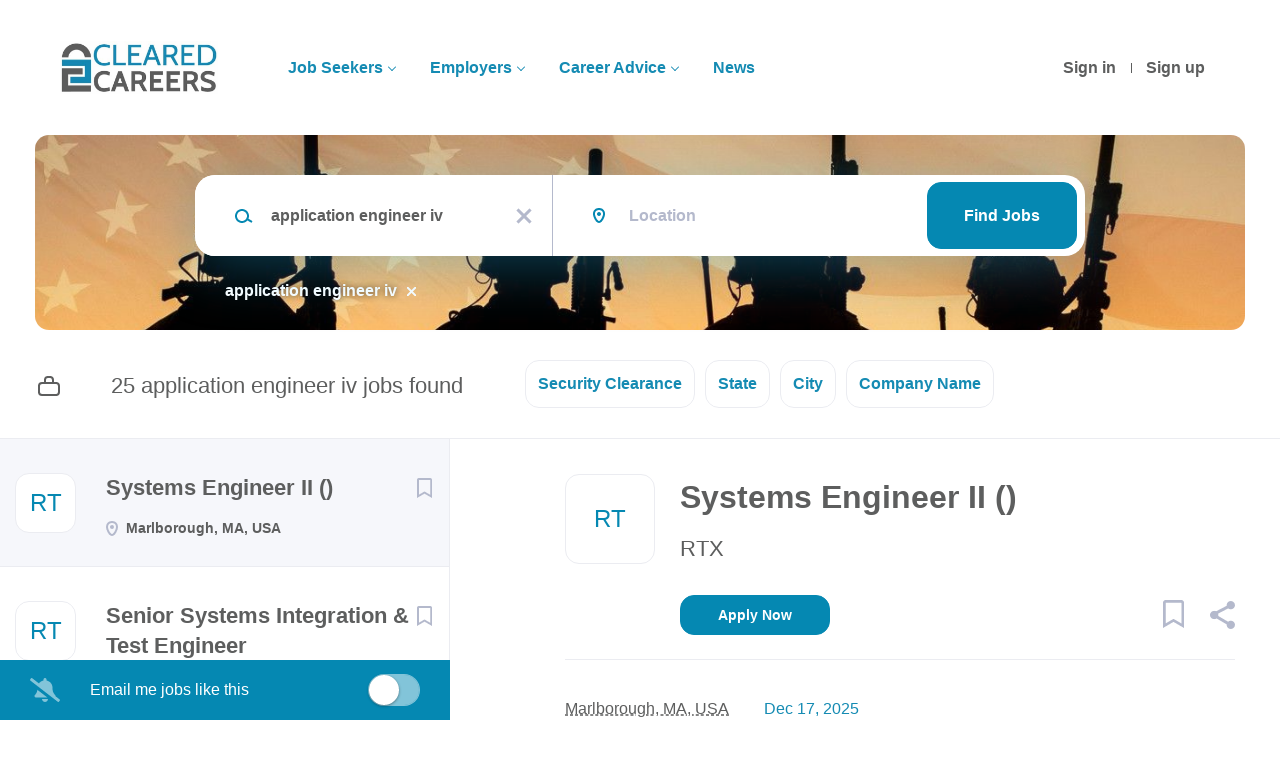

--- FILE ---
content_type: text/html;charset=utf-8
request_url: https://clearedcareers.com/jobs/application-engineer-iv-jobs/
body_size: 12811
content:
<!DOCTYPE html>
<html lang="en">
<head>
    <meta charset="utf-8">
    <meta http-equiv="X-UA-Compatible" content="IE=edge">
    <meta name="viewport" content="width=device-width, initial-scale=1">
    <!-- The above 3 meta tags *must* come first in the head; any other head content must come *after* these tags -->

    <meta name="keywords" content="25 application engineer iv jobs available on Cleared Careers. Apply or sign up for job alerts to get new jobs by email.">
    <meta name="description" content="25 application engineer iv jobs available on Cleared Careers. Apply or sign up for job alerts to get new jobs by email.">
    <meta name="viewport" content="width=device-width, height=device-height, initial-scale=1.0, target-densityDpi=device-dpi">
    <link rel="alternate" type="application/rss+xml" title="Jobs" href="https://clearedcareers.com/rss/">

    <title>Application engineer iv jobs | Cleared Careers</title>

    <link href="https://cdn.smartjobboard.com/2025.09/templates/Shift/assets/styles.css" rel="stylesheet">

    <link href="https://clearedcareers.com/templates/Shift/assets/style/styles.css?v=1769100251.8614" rel="stylesheet" id="styles">

    <link rel="icon" href="https://clearedcareers.com/templates/Shift/assets/images/ClearedCareers_icon.png" type="image/x-icon" />
<meta name="robots" content="noindex">
<meta property="og:type" content="website" />
<meta property="og:site_name" content="Cleared Careers" />
<meta property="og:url" content="https://clearedcareers.com/jobs/application-engineer-iv-jobs/" />
<meta property="og:title" content="Application engineer iv jobs | Cleared Careers" />
<meta property="og:description" content="25 application engineer iv jobs available on Cleared Careers. Apply or sign up for job alerts to get new jobs by email." />
<meta property="og:image" content="https://clearedcareers.com/templates/Shift/assets/images/ClearedCareers_social.png" />
<meta name="twitter:image" content="https://clearedcareers.com/templates/Shift/assets/images/ClearedCareers_social.png">
<meta property="og:image" content="https://clearedcareers.com/templates/Shift/assets/images/ClearedCareers-logo.jpg" />
<script type="application/ld+json">{"@context":"https:\/\/schema.org","@type":"WebSite","url":"https:\/\/clearedcareers.com","image":"https:\/\/clearedcareers.com\/templates\/Shift\/assets\/images\/ClearedCareers-logo.jpg","description":"ClearedCareers.com connects cleared job seekers with security clearance jobs. Employers post their cleared jobs and make cleared connections with our registered job hunters. Cleared Careers can be found through us via our employment website, cleared hiring events, and online virtual job fairs. Positions on our site are for US security clearance holders.","keywords":"Cleared Careers Career Security Clearance Jobs Website Finding Cleared Jobs Making Cleared Connections","name":"Cleared Careers","potentialAction":{"@type":"SearchAction","target":"https:\/\/clearedcareers.com\/jobs\/?q={q}","query-input":"required name=q"}}</script>
            <!-- Global Site Tag (gtag.js) - Google Analytics -->
        <script async src="https://www.googletagmanager.com/gtag/js?id=UA-69410640-1"></script>
        <script>
            window.dataLayer = window.dataLayer || [];
            function gtag(){ dataLayer.push(arguments); }
            gtag('js', new Date());
                            gtag('config', 'UA-69410640-1', { 'anonymize_ip': true });
                                        gtag('config', 'UA-110320771-1', {
                    'anonymize_ip': true,
                    'dimension1': 'clearedcareers.mysmartjobboard.com',
                    'dimension2': 'Shift'
                });
                    </script>
                <!-- Google Tag Manager -->
        <script>(function(w,d,s,l,i){w[l]=w[l]||[];w[l].push({'gtm.start':
            new Date().getTime(),event:'gtm.js'});var f=d.getElementsByTagName(s)[0],
                    j=d.createElement(s),dl=l!='dataLayer'?'&l='+l:'';j.async=true;j.src=
                    'https://www.googletagmanager.com/gtm.js?id='+i+dl;f.parentNode.insertBefore(j,f);
                    })(window,document,'script','dataLayer','GTM-56BH6QK');</script>
        <!-- End Google Tag Manager -->
        <!-- Google Tag Manager (noscript) -->
        <noscript><iframe src="https://www.googletagmanager.com/ns.html?id=GTM-56BH6QK"
                          height="0" width="0" style="display:none;visibility:hidden"></iframe></noscript>
        <!-- End Google Tag Manager (noscript) -->
                <script>
            
            !function(f,b,e,v,n,t,s){if(f.fbq)return;n=f.fbq=function(){n.callMethod?
                n.callMethod.apply(n,arguments):n.queue.push(arguments)};if(!f._fbq)f._fbq=n;
                n.push=n;n.loaded=!0;n.version='2.0';n.queue=[];t=b.createElement(e);t.async=!0;
                t.src=v;s=b.getElementsByTagName(e)[0];s.parentNode.insertBefore(t,s)}(window,
                document,'script','https://connect.facebook.net/en_US/fbevents.js');
            
            fbq('init', '1020194561360443');
            fbq('track', 'PageView');
        </script>
        <noscript><img height="1" width="1" style="display:none"
                       src="https://www.facebook.com/tr?id=1020194561360443&ev=PageView&noscript=1"
            /></noscript>
    <script>
    </script>

<script>
window.dataLayer = window.dataLayer || [];
window.dataLayer.push({
    "search_keyword": "application engineer iv",
    "logged_in": "no",
    "site_name": "clearedcareers.com",
    "page_type": "search",
    "page_name": "Application engineer iv jobs"
});</script>    <style type="text/css">.search-results__top .search-results__title {
 display: none;
}

.navbar-left .navbar__item a {
 color: #158bb3 !important;
 font-weight: bold; 
}

.listing__title, .main-sections__backfill .listing__title {
    color: #FF0000 !important;
    padding-left: 10px;
}

.navbar__link, navbar__item active {
    background: none;
    color: #5d5e5e !important;
}

.form .form-label {
  color: #158bb3 !important;
 font-weight: bold; 
}

.title__secondary, .title__primary, .listing-item__info--item, .btn__refine-search, .product-item__title, .details-body__title, .listing-item__title, .widget-title{
  color: #158bb3 !important;
 font-weight: bold; 
}


.refine-search__item-list {
    margin: 15px 0;
    font-size: 15px; !important;
}

.video-container { position: relative; padding-bottom: 56.25%; padding-top: 30px; height: 0; overflow: hidden; }

.video-container iframe, .video-container object, .video-container embed { position: absolute; top: 0; left: 0; width: 100%; height: 100%; 
}

.well.product-item, .refine-search .btn__refine-search[aria-expanded="true"] {
  background: aliceblue;
}</style>
    <script>
  const urlPath = window.location.pathname;

   if (urlPath === '/resumes') {
     document.addEventListener('DOMContentLoaded', function(){	
       let toggleCount = document.querySelector('.search-results-subtitle');
       toggleCount.style.color = 'white';
       toggleCount.style.display = 'none';
     });
   }
</script>
</head>
<body >
    <a class="sr-only sr-only-focusable skip-to-main-content" href="#nav-body">Skip to main content</a>

<nav class="navbar navbar-default">
	<div class="container container-fluid">
		<div class="burger-button__wrapper burger-button__wrapper__js visible-sm visible-xs"
			 data-target="#navbar-collapse" data-toggle="collapse">
			<a href="#" title="Menu"><div class="burger-button"></div></a>
		</div>
		<div class="logo navbar-header">
			<a class="logo__text navbar-brand" href="https://clearedcareers.com">
				<img src="https://clearedcareers.com/templates/Shift/assets/images/ClearedCareers-logo.jpg" alt="Cleared Careers" />
			</a>
		</div>
		<div class="collapse navbar-collapse" id="navbar-collapse">
			<div class="navbar-menu-container">
				<ul class="nav navbar-nav navbar-right">
											<li class="navbar__item ">
							<a class="navbar__link" href="https://clearedcareers.com/login/">Sign in</a>
						</li>
						<li class="navbar__item ">
							<a class="navbar__link" href="https://clearedcareers.com/registration/">Sign up</a>
						</li>
									</ul>
				<div>
					<ul class="nav navbar-nav navbar-left">
            <li class="navbar__item  dropdown">
            <a class="navbar__link" href="#" >Job Seekers</a>
                            <ul class="dropdown-menu">
                                            <li class="navbar__item ">
                            <a class="navbar__link" href="https://clearedcareers.com/add-listing/?listing_type_id=Resume" >Upload Resume</a>
                        </li>
                                            <li class="navbar__item ">
                            <a class="navbar__link" href="/jobs/" >Find a Job</a>
                        </li>
                                            <li class="navbar__item ">
                            <a class="navbar__link" href="https://clearedcareers.com/blog/january-28th-2026-job-fair/" >1/28 Job Fair (COS)</a>
                        </li>
                                            <li class="navbar__item ">
                            <a class="navbar__link" href="https://clearedcareers.com/blog/hiring-event/" >Upcoming Hiring Events</a>
                        </li>
                                    </ul>
                    </li>
            <li class="navbar__item  dropdown">
            <a class="navbar__link" href="#" >Employers</a>
                            <ul class="dropdown-menu">
                                            <li class="navbar__item ">
                            <a class="navbar__link" href="/employer-2025-cleared-careers-job-fair-rsvp/" >Job Fair RSVP</a>
                        </li>
                                            <li class="navbar__item ">
                            <a class="navbar__link" href="/hiring-event-information-request/" >Job Fair RFI</a>
                        </li>
                                            <li class="navbar__item ">
                            <a class="navbar__link" href="/hiring-events/" >Job Fairs</a>
                        </li>
                                            <li class="navbar__item ">
                            <a class="navbar__link" href="/add-listing/?listing_type_id=Job" >Post a Job</a>
                        </li>
                                            <li class="navbar__item ">
                            <a class="navbar__link" href="https://clearedcareers.com/blog/testimonials/" >Testimonials</a>
                        </li>
                                            <li class="navbar__item ">
                            <a class="navbar__link" href="/resume-database/" >Resume Database</a>
                        </li>
                                            <li class="navbar__item ">
                            <a class="navbar__link" href="/employer-products/" >Pricing Plans</a>
                        </li>
                                            <li class="navbar__item ">
                            <a class="navbar__link" href="/resumes/" >Search Resumes</a>
                        </li>
                                    </ul>
                    </li>
            <li class="navbar__item  dropdown">
            <a class="navbar__link" href="#" >Career Advice</a>
                            <ul class="dropdown-menu">
                                            <li class="navbar__item ">
                            <a class="navbar__link" href="/job_fair_tips/" >Job Fair Tips</a>
                        </li>
                                            <li class="navbar__item ">
                            <a class="navbar__link" href="/virtual-job-fair-tips/" >Virtual Event Tips</a>
                        </li>
                                            <li class="navbar__item ">
                            <a class="navbar__link" href="https://clearedcareers.com/blog/career-advice/" >Articles</a>
                        </li>
                                    </ul>
                    </li>
            <li class="navbar__item ">
            <a class="navbar__link" href="https://clearedcareers.com/blog/contracts/" >News</a>
                    </li>
    </ul>


				</div>
			</div>
		</div>
	</div>
</nav>

<div id="apply-modal" class="modal fade" tabindex="-1">
	<div class="modal-dialog">
		<div class="modal-content">
			<div class="modal-header">
				<button type="button" class="close" data-dismiss="modal" aria-label="Close"></button>
				<h4 class="modal-title"></h4>
			</div>
			<div class="modal-body">
			</div>
		</div>
	</div>
</div>

<a id="nav-body" class="skip-content" tabindex="-1"></a>
                    
    <div class="page-row page-row-expanded">
        <div class="display-item">
            

	<div class="search-header search-header__with-current-search"></div>
	<div class="quick-search__inner-pages quick-search__inner-pages__with-current-search ">
			<div class="container container-fluid quick-search">
	<div class="quick-search__wrapper well">
		<form action="https://clearedcareers.com/jobs/" class="form-inline row" target="_top">
			<div class="form-group form-group__input  form-group__keywords">
				<label for="keywords" class="form-label sr-only">Keywords</label>
				<input type="text" value="application engineer iv" class="form-control form-control__centered" name="q" id="keywords" placeholder="Keywords" />
			</div>
							<div class="form-group form-group__input form-group__Location">
					<label for="Location" class="form-label sr-only">Location</label>
<input type="text" name="l" id="Location" class="form-control form-control__google-location" value="" placeholder="Location"/>
<input type="hidden" name="r" disabled />
				</div>
																																									<div class="form-group form-group__btn">
				<label for="quick-search" class="form-label sr-only">Find Jobs</label>
				<button id="quick-search" type="submit" class="quick-search__find btn btn__orange btn__bold ">Find Jobs</button>
			</div>
		</form>
	</div>
</div>



					<div class="container container-fluid current-search-container hidden-xs">
				<div class="current-search">
																		<a class="badge" href="https://clearedcareers.com/jobs/" aria-label="Remove &quot;application engineer iv&quot; from search">application engineer iv</a>
															</div>
			</div>
			</div>

	<div class="container search-results-container ">
		<div class="details-body row">
			<div class="search-results__top  clearfix col-sm-5">
				                    <h1 class="search-results-subtitle">
                        <span>25 application engineer iv jobs found</span>
					</h1>
							</div>

			
							<div class="refine-search">
					<a class="toggle--refine-search visible-xs" role="button" data-toggle="collapse" href="#" aria-expanded="true">
						Refine Search					</a>
					<div class="refine-search__wrapper" id="refine-search__wrapper">
						<div class=" visible-xs">
							<div class="header-back-container">
								<a class="toggle--refine-search icon-delete" role="button" data-toggle="collapse" href="#" aria-expanded="true">
									Refine Search								</a>
							</div>
						</div>

						<div id="refine-search__content">
	<div class="panel">
		<div class="refine-search__wrapper__selector hidden-xs">
                        			                            <div class="refine-search__block">
                    <a href="javascript:void(0)" role="button" id="refine-button-custom_field_SecurityClearance_2064" class="btn__refine-search" data-toggle="collapse" data-target="#refine-block-custom_field_SecurityClearance_2064" data-parent="#refine-search__content" aria-expanded="false">
                                                Security Clearance                    </a>
                </div>
                            <div class="refine-search__block">
                    <a href="javascript:void(0)" role="button" id="refine-button-State" class="btn__refine-search" data-toggle="collapse" data-target="#refine-block-State" data-parent="#refine-search__content" aria-expanded="false">
                                                State                    </a>
                </div>
                            <div class="refine-search__block">
                    <a href="javascript:void(0)" role="button" id="refine-button-City" class="btn__refine-search" data-toggle="collapse" data-target="#refine-block-City" data-parent="#refine-search__content" aria-expanded="false">
                                                City                    </a>
                </div>
                            <div class="refine-search__block">
                    <a href="javascript:void(0)" role="button" id="refine-button-CompanyName" class="btn__refine-search" data-toggle="collapse" data-target="#refine-block-CompanyName" data-parent="#refine-search__content" aria-expanded="false">
                                                Company Name                    </a>
                </div>
            		</div>

        
		
					<div class="collapse clearfix" id="refine-block-custom_field_SecurityClearance_2064" >
				<div class="refine-search__block__title visible-xs">
										Security Clearance				</div>
				<div class="refine-search__block__grid refine-search__block__grid__less-3" id="refine-block-flex-custom_field_SecurityClearance_2064">
                                            <a class="refine-search__item" href="https://clearedcareers.com/jobs/?q=application%20engineer%20iv&security_clearance=SECRET" rel="nofollow">
                            <span class="refine-search__value">SECRET</span>
                            <span class="refine-search__count">&nbsp;(21)</span>
                        </a>
                                            <a class="refine-search__item" href="https://clearedcareers.com/jobs/?q=application%20engineer%20iv&security_clearance=TS%2FSCI" rel="nofollow">
                            <span class="refine-search__value">TS/SCI</span>
                            <span class="refine-search__count">&nbsp;(2)</span>
                        </a>
                                            <a class="refine-search__item" href="https://clearedcareers.com/jobs/?q=application%20engineer%20iv&security_clearance=Top%20Secret" rel="nofollow">
                            <span class="refine-search__value">Top Secret</span>
                            <span class="refine-search__count">&nbsp;(2)</span>
                        </a>
                    				</div>
			</div>
					<div class="collapse clearfix" id="refine-block-State" >
				<div class="refine-search__block__title visible-xs">
										State				</div>
				<div class="refine-search__block__grid refine-search__block__grid__flex" id="refine-block-flex-State">
                                            <a class="refine-search__item" href="https://clearedcareers.com/jobs/?q=application%20engineer%20iv&state=Remote" rel="nofollow">
                            <span class="refine-search__value">Remote</span>
                            <span class="refine-search__count">&nbsp;(19)</span>
                        </a>
                                            <a class="refine-search__item" href="https://clearedcareers.com/jobs/?q=application%20engineer%20iv&state=Maryland" rel="nofollow">
                            <span class="refine-search__value">Maryland</span>
                            <span class="refine-search__count">&nbsp;(10)</span>
                        </a>
                                            <a class="refine-search__item" href="https://clearedcareers.com/jobs/?q=application%20engineer%20iv&state=California" rel="nofollow">
                            <span class="refine-search__value">California</span>
                            <span class="refine-search__count">&nbsp;(5)</span>
                        </a>
                                            <a class="refine-search__item" href="https://clearedcareers.com/jobs/?q=application%20engineer%20iv&state=Texas" rel="nofollow">
                            <span class="refine-search__value">Texas</span>
                            <span class="refine-search__count">&nbsp;(3)</span>
                        </a>
                                            <a class="refine-search__item" href="https://clearedcareers.com/jobs/?q=application%20engineer%20iv&state=Arizona" rel="nofollow">
                            <span class="refine-search__value">Arizona</span>
                            <span class="refine-search__count">&nbsp;(2)</span>
                        </a>
                                            <a class="refine-search__item" href="https://clearedcareers.com/jobs/?q=application%20engineer%20iv&state=Florida" rel="nofollow">
                            <span class="refine-search__value">Florida</span>
                            <span class="refine-search__count">&nbsp;(2)</span>
                        </a>
                                            <a class="refine-search__item" href="https://clearedcareers.com/jobs/?q=application%20engineer%20iv&state=Massachusetts" rel="nofollow">
                            <span class="refine-search__value">Massachusetts</span>
                            <span class="refine-search__count">&nbsp;(2)</span>
                        </a>
                                            <a class="refine-search__item" href="https://clearedcareers.com/jobs/?q=application%20engineer%20iv&state=Indiana" rel="nofollow">
                            <span class="refine-search__value">Indiana</span>
                            <span class="refine-search__count">&nbsp;(1)</span>
                        </a>
                    				</div>
			</div>
					<div class="collapse clearfix" id="refine-block-City" >
				<div class="refine-search__block__title visible-xs">
										City				</div>
				<div class="refine-search__block__grid refine-search__block__grid__flex" id="refine-block-flex-City">
                                            <a class="refine-search__item" href="https://clearedcareers.com/jobs/?q=application%20engineer%20iv&city=Remote" rel="nofollow">
                            <span class="refine-search__value">Remote</span>
                            <span class="refine-search__count">&nbsp;(19)</span>
                        </a>
                                            <a class="refine-search__item" href="https://clearedcareers.com/jobs/?q=application%20engineer%20iv&city=Fulton" rel="nofollow">
                            <span class="refine-search__value">Fulton</span>
                            <span class="refine-search__count">&nbsp;(6)</span>
                        </a>
                                            <a class="refine-search__item" href="https://clearedcareers.com/jobs/?q=application%20engineer%20iv&city=Aberdeen%20Proving%20Ground" rel="nofollow">
                            <span class="refine-search__value">Aberdeen Proving Ground</span>
                            <span class="refine-search__count">&nbsp;(4)</span>
                        </a>
                                            <a class="refine-search__item" href="https://clearedcareers.com/jobs/?q=application%20engineer%20iv&city=Goleta" rel="nofollow">
                            <span class="refine-search__value">Goleta</span>
                            <span class="refine-search__count">&nbsp;(4)</span>
                        </a>
                                            <a class="refine-search__item" href="https://clearedcareers.com/jobs/?q=application%20engineer%20iv&city=Chandler" rel="nofollow">
                            <span class="refine-search__value">Chandler</span>
                            <span class="refine-search__count">&nbsp;(2)</span>
                        </a>
                                            <a class="refine-search__item" href="https://clearedcareers.com/jobs/?q=application%20engineer%20iv&city=Marlborough" rel="nofollow">
                            <span class="refine-search__value">Marlborough</span>
                            <span class="refine-search__count">&nbsp;(2)</span>
                        </a>
                                            <a class="refine-search__item" href="https://clearedcareers.com/jobs/?q=application%20engineer%20iv&city=Richardson" rel="nofollow">
                            <span class="refine-search__value">Richardson</span>
                            <span class="refine-search__count">&nbsp;(2)</span>
                        </a>
                                            <a class="refine-search__item" href="https://clearedcareers.com/jobs/?q=application%20engineer%20iv&city=Fort%20Wayne" rel="nofollow">
                            <span class="refine-search__value">Fort Wayne</span>
                            <span class="refine-search__count">&nbsp;(1)</span>
                        </a>
                                            <a class="refine-search__item" href="https://clearedcareers.com/jobs/?q=application%20engineer%20iv&city=Jacksonville" rel="nofollow">
                            <span class="refine-search__value">Jacksonville</span>
                            <span class="refine-search__count">&nbsp;(1)</span>
                        </a>
                                            <a class="refine-search__item" href="https://clearedcareers.com/jobs/?q=application%20engineer%20iv&city=McKinney" rel="nofollow">
                            <span class="refine-search__value">McKinney</span>
                            <span class="refine-search__count">&nbsp;(1)</span>
                        </a>
                                            <a class="refine-search__item" href="https://clearedcareers.com/jobs/?q=application%20engineer%20iv&city=Mojave" rel="nofollow">
                            <span class="refine-search__value">Mojave</span>
                            <span class="refine-search__count">&nbsp;(1)</span>
                        </a>
                                            <a class="refine-search__item" href="https://clearedcareers.com/jobs/?q=application%20engineer%20iv&city=St.%20Petersburg" rel="nofollow">
                            <span class="refine-search__value">St. Petersburg</span>
                            <span class="refine-search__count">&nbsp;(1)</span>
                        </a>
                    				</div>
			</div>
					<div class="collapse clearfix" id="refine-block-CompanyName" >
				<div class="refine-search__block__title visible-xs">
										Company Name				</div>
				<div class="refine-search__block__grid refine-search__block__grid__less-3" id="refine-block-flex-CompanyName">
                                            <a class="refine-search__item" href="https://clearedcareers.com/jobs/?q=application%20engineer%20iv&company=RTX" rel="nofollow">
                            <span class="refine-search__value">RTX</span>
                            <span class="refine-search__count">&nbsp;(21)</span>
                        </a>
                                            <a class="refine-search__item" href="https://clearedcareers.com/jobs/?q=application%20engineer%20iv&company=Northrop%20Grumman" rel="nofollow">
                            <span class="refine-search__value">Northrop Grumman</span>
                            <span class="refine-search__count">&nbsp;(4)</span>
                        </a>
                    				</div>
			</div>
			</div>
</div>



					</div>
				</div>

									<div class="container container-fluid current-search-container visible-xs">
						<div class="current-search">
                            																								<a class="badge" href="https://clearedcareers.com/jobs/" aria-label="Remove &quot;application engineer iv&quot; from search">application engineer iv</a>
																					</div>
					</div>
															</div>

		<a id="nav-job-list" class="skip-content" tabindex="-1"></a>

		<div class="details-body details-body__search details-body__search-border row ">
			<div class="search-results search-results__listings-left">
				<div class="row">
					<div class="search-results__listings-left__scroll-container search-results__listings-left__scroll-container__with-alert">
						<div class="widgets__container editable-only     " data-name="job_search_list">
            <div class="section" data-type="listing_search_list" data-name="Job Search List" >
            			<article class="media listing-item listing-item__jobs   " data-id="792103">
            <div class="listing-item-left">
            <div class="listing-item__logo">
                                    <span class="image__fallback" title="RTX">
                        RT
                    </span>
                            </div>
                    </div>
    
    <div class="listing-item-center">
        <div class="listing-item__title">
                            <a href="https://clearedcareers.com/job/792103/systems-engineer-ii/" class="link">Systems Engineer II ()</a>
                                </div>
        <div class="listing-item-right">
                            <a class="save-job" data-toggle="modal" data-target="#apply-modal" data-id="792103" title="Save" data-href="/saved-jobs/?id=792103&action=save&reload=✓" rel="nofollow" href="#"></a>
                    </div>
        <div class="listing-item__about">
                                        <div class="listing-item__additional listing-item__additional--location">
                    Marlborough, MA, USA
                </div>
                    </div>
                    </div>
</article>

						<article class="media listing-item listing-item__jobs   " data-id="791968">
            <div class="listing-item-left">
            <div class="listing-item__logo">
                                    <span class="image__fallback" title="RTX">
                        RT
                    </span>
                            </div>
                    </div>
    
    <div class="listing-item-center">
        <div class="listing-item__title">
                            <a href="https://clearedcareers.com/job/791968/senior-systems-integration-test-engineer/" class="link">Senior Systems Integration &amp; Test Engineer</a>
                                </div>
        <div class="listing-item-right">
                            <a class="save-job" data-toggle="modal" data-target="#apply-modal" data-id="791968" title="Save" data-href="/saved-jobs/?id=791968&action=save&reload=✓" rel="nofollow" href="#"></a>
                    </div>
        <div class="listing-item__about">
                                        <div class="listing-item__additional listing-item__additional--location">
                    Goleta, CA, USA
                </div>
                    </div>
                    </div>
</article>

						<article class="media listing-item listing-item__jobs   " data-id="791768">
            <div class="listing-item-left">
            <div class="listing-item__logo">
                                    <span class="image__fallback" title="RTX">
                        RT
                    </span>
                            </div>
                    </div>
    
    <div class="listing-item-center">
        <div class="listing-item__title">
                            <a href="https://clearedcareers.com/job/791768/senior-systems-security-engineer-onsite/" class="link">Senior Systems Security Engineer (ONSITE)</a>
                                </div>
        <div class="listing-item-right">
                            <a class="save-job" data-toggle="modal" data-target="#apply-modal" data-id="791768" title="Save" data-href="/saved-jobs/?id=791768&action=save&reload=✓" rel="nofollow" href="#"></a>
                    </div>
        <div class="listing-item__about">
                                        <div class="listing-item__additional listing-item__additional--location">
                    Remote (Marlborough, MA, USA)
                </div>
                    </div>
                    </div>
</article>

						<article class="media listing-item listing-item__jobs   " data-id="791780">
            <div class="listing-item-left">
            <div class="listing-item__logo">
                                    <span class="image__fallback" title="RTX">
                        RT
                    </span>
                            </div>
                    </div>
    
    <div class="listing-item-center">
        <div class="listing-item__title">
                            <a href="https://clearedcareers.com/job/791780/senior-principal-systems-engineer-onsite/" class="link">Senior Principal Systems Engineer (ONSITE)</a>
                                </div>
        <div class="listing-item-right">
                            <a class="save-job" data-toggle="modal" data-target="#apply-modal" data-id="791780" title="Save" data-href="/saved-jobs/?id=791780&action=save&reload=✓" rel="nofollow" href="#"></a>
                    </div>
        <div class="listing-item__about">
                                        <div class="listing-item__additional listing-item__additional--location">
                    Remote (Aberdeen Proving Ground, MD, USA)
                </div>
                    </div>
                    </div>
</article>

						<article class="media listing-item listing-item__jobs   " data-id="791781">
            <div class="listing-item-left">
            <div class="listing-item__logo">
                                    <span class="image__fallback" title="RTX">
                        RT
                    </span>
                            </div>
                    </div>
    
    <div class="listing-item-center">
        <div class="listing-item__title">
                            <a href="https://clearedcareers.com/job/791781/senior-systems-engineer-onsite/" class="link">Senior Systems Engineer (ONSITE)</a>
                                </div>
        <div class="listing-item-right">
                            <a class="save-job" data-toggle="modal" data-target="#apply-modal" data-id="791781" title="Save" data-href="/saved-jobs/?id=791781&action=save&reload=✓" rel="nofollow" href="#"></a>
                    </div>
        <div class="listing-item__about">
                                        <div class="listing-item__additional listing-item__additional--location">
                    Remote (Aberdeen Proving Ground, MD, USA)
                </div>
                    </div>
                    </div>
</article>

						<article class="media listing-item listing-item__jobs   " data-id="791782">
            <div class="listing-item-left">
            <div class="listing-item__logo">
                                    <span class="image__fallback" title="RTX">
                        RT
                    </span>
                            </div>
                    </div>
    
    <div class="listing-item-center">
        <div class="listing-item__title">
                            <a href="https://clearedcareers.com/job/791782/principal-systems-engineer-onsite/" class="link">Principal Systems Engineer (ONSITE)</a>
                                </div>
        <div class="listing-item-right">
                            <a class="save-job" data-toggle="modal" data-target="#apply-modal" data-id="791782" title="Save" data-href="/saved-jobs/?id=791782&action=save&reload=✓" rel="nofollow" href="#"></a>
                    </div>
        <div class="listing-item__about">
                                        <div class="listing-item__additional listing-item__additional--location">
                    Remote (Aberdeen Proving Ground, MD, USA)
                </div>
                    </div>
                    </div>
</article>

						<article class="media listing-item listing-item__jobs   " data-id="791783">
            <div class="listing-item-left">
            <div class="listing-item__logo">
                                    <span class="image__fallback" title="RTX">
                        RT
                    </span>
                            </div>
                    </div>
    
    <div class="listing-item-center">
        <div class="listing-item__title">
                            <a href="https://clearedcareers.com/job/791783/systems-engineer-onsite/" class="link">Systems Engineer (ONSITE)</a>
                                </div>
        <div class="listing-item-right">
                            <a class="save-job" data-toggle="modal" data-target="#apply-modal" data-id="791783" title="Save" data-href="/saved-jobs/?id=791783&action=save&reload=✓" rel="nofollow" href="#"></a>
                    </div>
        <div class="listing-item__about">
                                        <div class="listing-item__additional listing-item__additional--location">
                    Remote (Aberdeen Proving Ground, MD, USA)
                </div>
                    </div>
                    </div>
</article>

						<article class="media listing-item listing-item__jobs   " data-id="791728">
            <div class="listing-item-left">
            <div class="listing-item__logo">
                                    <span class="image__fallback" title="RTX">
                        RT
                    </span>
                            </div>
                    </div>
    
    <div class="listing-item-center">
        <div class="listing-item__title">
                            <a href="https://clearedcareers.com/job/791728/principal-systems-engineer-onsite/" class="link">Principal Systems Engineer (Onsite)</a>
                                </div>
        <div class="listing-item-right">
                            <a class="save-job" data-toggle="modal" data-target="#apply-modal" data-id="791728" title="Save" data-href="/saved-jobs/?id=791728&action=save&reload=✓" rel="nofollow" href="#"></a>
                    </div>
        <div class="listing-item__about">
                                        <div class="listing-item__additional listing-item__additional--location">
                    Remote (Fulton, MD, USA)
                </div>
                    </div>
                    </div>
</article>

						<article class="media listing-item listing-item__jobs   " data-id="791567">
            <div class="listing-item-left">
            <div class="listing-item__logo">
                                    <span class="image__fallback" title="RTX">
                        RT
                    </span>
                            </div>
                    </div>
    
    <div class="listing-item-center">
        <div class="listing-item__title">
                            <a href="https://clearedcareers.com/job/791567/principal-systems-engineer-analyst-onsite/" class="link">Principal Systems Engineer/Analyst (ONSITE)</a>
                                </div>
        <div class="listing-item-right">
                            <a class="save-job" data-toggle="modal" data-target="#apply-modal" data-id="791567" title="Save" data-href="/saved-jobs/?id=791567&action=save&reload=✓" rel="nofollow" href="#"></a>
                    </div>
        <div class="listing-item__about">
                                        <div class="listing-item__additional listing-item__additional--location">
                    Remote (Fulton, MD, USA)
                </div>
                    </div>
                    </div>
</article>

						<article class="media listing-item listing-item__jobs   " data-id="791568">
            <div class="listing-item-left">
            <div class="listing-item__logo">
                                    <span class="image__fallback" title="RTX">
                        RT
                    </span>
                            </div>
                    </div>
    
    <div class="listing-item-center">
        <div class="listing-item__title">
                            <a href="https://clearedcareers.com/job/791568/senior-principal-systems-engineer-analyst-onsite/" class="link">Senior Principal Systems Engineer/Analyst (ONSITE)</a>
                                </div>
        <div class="listing-item-right">
                            <a class="save-job" data-toggle="modal" data-target="#apply-modal" data-id="791568" title="Save" data-href="/saved-jobs/?id=791568&action=save&reload=✓" rel="nofollow" href="#"></a>
                    </div>
        <div class="listing-item__about">
                                        <div class="listing-item__additional listing-item__additional--location">
                    Remote (Fulton, MD, USA)
                </div>
                    </div>
                    </div>
</article>

						<article class="media listing-item listing-item__jobs   " data-id="791570">
            <div class="listing-item-left">
            <div class="listing-item__logo">
                                    <span class="image__fallback" title="RTX">
                        RT
                    </span>
                            </div>
                    </div>
    
    <div class="listing-item-center">
        <div class="listing-item__title">
                            <a href="https://clearedcareers.com/job/791570/principal-systems-engineer-onsite/" class="link">Principal Systems Engineer (Onsite)</a>
                                </div>
        <div class="listing-item-right">
                            <a class="save-job" data-toggle="modal" data-target="#apply-modal" data-id="791570" title="Save" data-href="/saved-jobs/?id=791570&action=save&reload=✓" rel="nofollow" href="#"></a>
                    </div>
        <div class="listing-item__about">
                                        <div class="listing-item__additional listing-item__additional--location">
                    Remote (Fulton, MD, USA)
                </div>
                    </div>
                    </div>
</article>

						<article class="media listing-item listing-item__jobs   " data-id="791571">
            <div class="listing-item-left">
            <div class="listing-item__logo">
                                    <span class="image__fallback" title="RTX">
                        RT
                    </span>
                            </div>
                    </div>
    
    <div class="listing-item-center">
        <div class="listing-item__title">
                            <a href="https://clearedcareers.com/job/791571/senior-principal-systems-engineer-onsite/" class="link">Senior Principal Systems Engineer (ONSITE)</a>
                                </div>
        <div class="listing-item-right">
                            <a class="save-job" data-toggle="modal" data-target="#apply-modal" data-id="791571" title="Save" data-href="/saved-jobs/?id=791571&action=save&reload=✓" rel="nofollow" href="#"></a>
                    </div>
        <div class="listing-item__about">
                                        <div class="listing-item__additional listing-item__additional--location">
                    Remote (Fulton, MD, USA)
                </div>
                    </div>
                    </div>
</article>

						<article class="media listing-item listing-item__jobs   " data-id="791573">
            <div class="listing-item-left">
            <div class="listing-item__logo">
                                    <span class="image__fallback" title="RTX">
                        RT
                    </span>
                            </div>
                    </div>
    
    <div class="listing-item-center">
        <div class="listing-item__title">
                            <a href="https://clearedcareers.com/job/791573/senior-systems-engineer-onsite/" class="link">Senior Systems Engineer (ONSITE)</a>
                                </div>
        <div class="listing-item-right">
                            <a class="save-job" data-toggle="modal" data-target="#apply-modal" data-id="791573" title="Save" data-href="/saved-jobs/?id=791573&action=save&reload=✓" rel="nofollow" href="#"></a>
                    </div>
        <div class="listing-item__about">
                                        <div class="listing-item__additional listing-item__additional--location">
                    Remote (Fulton, MD, USA)
                </div>
                    </div>
                    </div>
</article>

						<article class="media listing-item listing-item__jobs   " data-id="791413">
            <div class="listing-item-left">
            <div class="listing-item__logo">
                                    <span class="image__fallback" title="RTX">
                        RT
                    </span>
                            </div>
                    </div>
    
    <div class="listing-item-center">
        <div class="listing-item__title">
                            <a href="https://clearedcareers.com/job/791413/principal-systems-integration-test-engineer-onsite/" class="link">Principal Systems Integration &amp; Test Engineer (Onsite)</a>
                                </div>
        <div class="listing-item-right">
                            <a class="save-job" data-toggle="modal" data-target="#apply-modal" data-id="791413" title="Save" data-href="/saved-jobs/?id=791413&action=save&reload=✓" rel="nofollow" href="#"></a>
                    </div>
        <div class="listing-item__about">
                                        <div class="listing-item__additional listing-item__additional--location">
                    Remote (Goleta, CA, USA)
                </div>
                    </div>
                    </div>
</article>

						<article class="media listing-item listing-item__jobs   " data-id="791419">
            <div class="listing-item-left">
            <div class="listing-item__logo">
                                    <span class="image__fallback" title="RTX">
                        RT
                    </span>
                            </div>
                    </div>
    
    <div class="listing-item-center">
        <div class="listing-item__title">
                            <a href="https://clearedcareers.com/job/791419/senior-principal-systems-engineer-collaborative-mission-autonomy-onsite/" class="link">Senior Principal Systems Engineer Collaborative Mission Autonomy (Onsite)</a>
                                </div>
        <div class="listing-item-right">
                            <a class="save-job" data-toggle="modal" data-target="#apply-modal" data-id="791419" title="Save" data-href="/saved-jobs/?id=791419&action=save&reload=✓" rel="nofollow" href="#"></a>
                    </div>
        <div class="listing-item__about">
                                        <div class="listing-item__additional listing-item__additional--location">
                    Remote (McKinney, TX, USA)
                </div>
                    </div>
                    </div>
</article>

						<article class="media listing-item listing-item__jobs   " data-id="791308">
            <div class="listing-item-left">
            <div class="listing-item__logo">
                                    <span class="image__fallback" title="RTX">
                        RT
                    </span>
                            </div>
                    </div>
    
    <div class="listing-item-center">
        <div class="listing-item__title">
                            <a href="https://clearedcareers.com/job/791308/raytheon-vision-systems-senior-test-engineer/" class="link">Raytheon Vision Systems Senior Test Engineer</a>
                                </div>
        <div class="listing-item-right">
                            <a class="save-job" data-toggle="modal" data-target="#apply-modal" data-id="791308" title="Save" data-href="/saved-jobs/?id=791308&action=save&reload=✓" rel="nofollow" href="#"></a>
                    </div>
        <div class="listing-item__about">
                                        <div class="listing-item__additional listing-item__additional--location">
                    Remote (Goleta, CA, USA)
                </div>
                    </div>
                    </div>
</article>

						<article class="media listing-item listing-item__jobs   " data-id="791310">
            <div class="listing-item-left">
            <div class="listing-item__logo">
                                    <span class="image__fallback" title="RTX">
                        RT
                    </span>
                            </div>
                    </div>
    
    <div class="listing-item-center">
        <div class="listing-item__title">
                            <a href="https://clearedcareers.com/job/791310/raytheon-vision-systems-principal-test-engineer/" class="link">Raytheon Vision Systems Principal Test Engineer</a>
                                </div>
        <div class="listing-item-right">
                            <a class="save-job" data-toggle="modal" data-target="#apply-modal" data-id="791310" title="Save" data-href="/saved-jobs/?id=791310&action=save&reload=✓" rel="nofollow" href="#"></a>
                    </div>
        <div class="listing-item__about">
                                        <div class="listing-item__additional listing-item__additional--location">
                    Remote (Goleta, CA, USA)
                </div>
                    </div>
                    </div>
</article>

						<article class="media listing-item listing-item__jobs   " data-id="791326">
            <div class="listing-item-left">
            <div class="listing-item__logo">
                                    <span class="image__fallback" title="RTX">
                        RT
                    </span>
                            </div>
                    </div>
    
    <div class="listing-item-center">
        <div class="listing-item__title">
                            <a href="https://clearedcareers.com/job/791326/senior-principal-systems-engineer-onsite/" class="link">Senior Principal Systems Engineer (Onsite)</a>
                                </div>
        <div class="listing-item-right">
                            <a class="save-job" data-toggle="modal" data-target="#apply-modal" data-id="791326" title="Save" data-href="/saved-jobs/?id=791326&action=save&reload=✓" rel="nofollow" href="#"></a>
                    </div>
        <div class="listing-item__about">
                                        <div class="listing-item__additional listing-item__additional--location">
                    Remote (St. Petersburg, FL, USA)
                </div>
                    </div>
                    </div>
</article>

						<article class="media listing-item listing-item__jobs   " data-id="791208">
            <div class="listing-item-left">
            <div class="listing-item__logo">
                                    <span class="image__fallback" title="RTX">
                        RT
                    </span>
                            </div>
                    </div>
    
    <div class="listing-item-center">
        <div class="listing-item__title">
                            <a href="https://clearedcareers.com/job/791208/systems-engineer-ii/" class="link">Systems Engineer II</a>
                                </div>
        <div class="listing-item-right">
                            <a class="save-job" data-toggle="modal" data-target="#apply-modal" data-id="791208" title="Save" data-href="/saved-jobs/?id=791208&action=save&reload=✓" rel="nofollow" href="#"></a>
                    </div>
        <div class="listing-item__about">
                                        <div class="listing-item__additional listing-item__additional--location">
                    Remote (Fort Wayne, IN, USA)
                </div>
                    </div>
                    </div>
</article>

						<article class="media listing-item listing-item__jobs   " data-id="790478">
            <div class="listing-item-left">
            <div class="listing-item__logo">
                                    <span class="image__fallback" title="Northrop Grumman">
                        NG
                    </span>
                            </div>
                    </div>
    
    <div class="listing-item-center">
        <div class="listing-item__title">
                            <a href="https://clearedcareers.com/job/790478/sr-principal-electrical-engineer-iv/" class="link">Sr. Principal Electrical Engineer IV</a>
                                </div>
        <div class="listing-item-right">
                            <a class="save-job" data-toggle="modal" data-target="#apply-modal" data-id="790478" title="Save" data-href="/saved-jobs/?id=790478&action=save&reload=✓" rel="nofollow" href="#"></a>
                    </div>
        <div class="listing-item__about">
                                        <div class="listing-item__additional listing-item__additional--location">
                    Chandler, AZ, USA
                </div>
                    </div>
                    </div>
</article>

			                <button type="button" class="load-more btn btn__white" data-page="1" data-backfilling="false" data-backfilling-page="0">
            Load more        </button>
    </div>

    </div>


					</div>
					<div class="section" data-type="job_alert_form" data-name="Job Alert Form"  >
    <div class="alert__form alert__form-search">
        <i class="fa fa-bell-slash alert--off" ></i>
        <label class="alert--off" >Email me jobs like this</label>

        <i class="fa fa-bell alert--on" style="display: none;"></i>
        <label class="alert--on" style="display: none;">Alerts for this search are on</label>

        <input type="checkbox" name="email_frequency" class="job-alert-switch"  data-unsubscribe-url="https://clearedcareers.com/job-alerts/unsubscribe/?q=application%20engineer%20iv">
    </div>

    </div>
				</div>
			</div>
			<div class="search-results__listing-right__scroll-container ">
				<div class="search-results__listing-right__scroll-container__listing-content">
                    
                </div>
											</div>
		</div>
	</div>


<script src="https://platform-api.sharethis.com/js/sharethis.js#property=5bd9571e8a1fb80011151c20" async="async"></script>

<div class="listing-results" id="clone-job-container" style="display: none">
	<div class="details-header">
		<a href="#" class="prev-tab sr-only sr-only-focusable">Back to job list</a>
		<div class="container" >
			<div class="results text-left visible-xs visible-sm">
				<a href="#" class="btn__back btn__back-action-backfill">
					Back				</a>
			</div>
			<div class="listing-item__main-info">
				<div class="listing-item-left listing-item__logo"></div>
				<h1 class="details-header__title"></h1>
				<div class="details-header__company"></div>
				<div class="details-header__actions">
					<div class="details-header__actions__right hidden-xs"></div>
				</div>
			</div>
			<ul class="listing-item__info" style="justify-content: left">
				<li class="listing-item__info--item listing-item__info--item-location"></li>
				<li class="listing-item__info--item listing-item__info--item-date"></li>
			</ul>
		</div>
	</div>
	<div class="container">
		<div class="row details-body">
			<div class="pull-left details-body__left">
				<div class="details-body__content content-text job-description"></div>
				<a href="#" class="next-tab sr-only sr-only-focusable">Go to job list</a>
			</div>
		</div>
	</div>
</div>

        </div>
    </div>

    
    <script src="https://cdn.smartjobboard.com/2025.09/templates/Shift/assets/scripts.js"></script>

    <script>
        // Set global javascript value for page
        window.SJB_GlobalSiteUrl = 'https://clearedcareers.com';
        window.SJB_UserSiteUrl   = 'https://clearedcareers.com';

        $('.toggle--refine-search').on('click', function(e) {
            e.preventDefault();
            $(this).toggleClass('collapsed');
            $('.refine-search__wrapper').toggleClass('show');
        });
        $(document).ready(function () {
            if (window.location.hash == '#comments') {
                setTimeout(function () {
                    $('html, body').animate({
                        scrollTop: $("#disqus_thread").offset().top
                    }, 1500);
                    window.location.hash = '';
                }, 1000)
            }
            $('.blog__comment-link').on('click', function () {
                $('html, body').animate({
                    scrollTop: $("#disqus_thread").offset().top
                }, 300);
            });
        })

    </script>

     <meta name="csrf-token" content="">                 <script>
                    $(document).ready(function() {
                        var recaptchaStarted = false;
                        function recaptchaLoad () {
                            if (!recaptchaStarted) {
                                recaptchaStarted = true;
                                $('body').append('<scr' + 'ipt src="https://www.google.com/recaptcha/api.js?onload=recaptchaOnLoad&render=explicit" async defer></scr' + 'ipt>')
                                $(window).off('scroll', recaptchaLoad);
                            }
                        }
                        $('.with-captcha :submit').each(function() {
                            if (!$(this).prop('disabled')) {
                                $(this).prop('disabled', true);
                                $(this).data('pre-captcha-disabled', true);
                            }
                        });
                        $('.with-captcha :input').keydown(recaptchaLoad);
                        setTimeout(recaptchaLoad, 5000);
                        $(window).on('scroll', recaptchaLoad);
                    });
                </script>            <script>
                var recaptchaLoaded = false;
                function recaptchaOnLoad() {
                    if (typeof captchaCompleted != 'undefined') {
                        return;
                    }
                    recaptchaLoaded = true;
                    $('.with-captcha').each(function() {
                        var form = $(this);
                        if (form.data('captcha-inited')) {
                            return true;
                        }
                        form.data('captcha-inited', true);
                        var recaptcha = $('<div class="recaptcha-container form-group"></div>');
                        form.find('input[type="submit"]')
                            .after(recaptcha);
                        recaptcha.uniqueId();
                        var id = grecaptcha.render(recaptcha.attr('id'), {
                            'sitekey': '6LcKwyAUAAAAANWAgSImC3RWxGe4Dz0A2qeuwwl3',
                            'size': 'invisible',
                            'badge': 'inline',
                            'hl': 'en',
                            'callback': function() {
                                form.data('captcha-triggered', true);
                                form.submit();
                            }
                        });
                
                        form.submit(function(e) {
                            if (!$(this).data('captcha-triggered')) {
                                e.preventDefault();
                                e.stopImmediatePropagation();
                                grecaptcha.execute(id);
                            }
                        });
                
                        var handlers = $._data(this, 'events')['submit'];
                        // take out the handler we just inserted from the end
                        var handler = handlers.pop();
                        // move it at the beginning
                        handlers.splice(0, 0, handler);
                        
                        $('.with-captcha :submit').each(function() {
                            if ($(this).prop('disabled') && $(this).data('pre-captcha-disabled')) {
                                $(this).prop('disabled', false);
                            }
                        });
                    });
                }
                
                function newRecaptchaForm() {
                    if (recaptchaLoaded) { // preventing node inserted before recaptcha load
                        recaptchaOnLoad();
                    }
                }
                const observer = new MutationObserver(newRecaptchaForm);
                observer.observe($('body').get(0), { childList: true, subtree: true });
            </script>     <div>         <script class="location-autocomplete">

            $('.form-control__google-location').keydown(function (e) {
                if (e.which == 13 && $('.ui-autocomplete:visible').length) {
                    return false;
                }
            });

            $('input.form-control__google-location').autocomplete({
                delay: 100,
                classes: {
                    'ui-autocomplete': 'google-autocomplete'
                },
                select: function(event) { // ios input cursor padding fix for long strings
                    setTimeout(function() {
                        event.target.blur();
                        event.target.focus();
                    }, 0);
                },
                source: function(request, response) {
                                            $.get('https://geo.smartjobboard.com/autocomplete/', {
                                                        l: request.term,
                            lang: 'en'
                        }, function(suggestions) {
                                                            if ('Remote'.toLocaleLowerCase().startsWith(request.term.toLocaleLowerCase())) {
                                    suggestions.unshift('Remote');
                                }
                                                        response(suggestions);
                        });
                                    }
            });

            $.ui.autocomplete.prototype._renderItem = function (ul, item) {
                var label = item.label.replace(new RegExp("([^\\w\\d]" + $.ui.autocomplete.escapeRegex(this.term) + ")", "i"), "<strong>$1</strong>");
                if (label == item.label) {
                    label = item.label.replace(new RegExp("(" + $.ui.autocomplete.escapeRegex(this.term) + ")", "i"), "<strong>$1</strong>");
                }
                item.label = label;
                return $("<li></li>")
                    .data("item.autocomplete", item)
                    .append("<a>" + item.label + "</a>")
                    .appendTo(ul);
            };

        </script>
    </div>
 	<script>
		function changeRefineItemsContainerHeight() {
			if ($(window).width() <= 767) {
				$('.refine-search__block__grid').css('max-height', 'inherit');
				return;
			}
			$('.refine-search__block__grid').each(function() {
				let maxItemWidth = 0;
				$(this).find('.refine-search__item').each(function() {
					maxItemWidth = $(this).outerWidth(true) > maxItemWidth ? $(this).outerWidth(true) : maxItemWidth;
				});
				$(this).css('max-height', $(this).find('.refine-search__item').length / parseInt($('#refine-search__content .panel').width() /  maxItemWidth) * 44 + 50);
			});
		}

		changeRefineItemsContainerHeight();
		$(window).on('resize orientationchange', changeRefineItemsContainerHeight);
	</script>
     <script>
        $(document).on('click', '.save-job', function() {
            var self = $(this);
            if (self.is('[data-toggle="modal"]')) {
                return false;
            }
            var isSaved = self.is('.save-job__saved');
            $.get('/saved-jobs/', {
                "action": isSaved ? 'delete' : 'save',
                "id": self.data('id')
            }, function(response) {
                self.toggleClass('save-job__saved', !isSaved);
                self.attr('title', isSaved ? 'Save' : 'Remove from saved');
            });
            return false;
        });

        
        if (!$('.search-results__listings-left__scroll-container').length) {
            $(document).on('click', '.listing-item', function() {
                if ($(this).is('.listing_item__backfilling')) {
                    window.open($(this).find('.listing-item__title a').attr('href'), '_blank');
                    return false;
                }
                window.location.href = $(this).find('.listing-item__title a').attr('href');
            })
        }
    </script>
         <div class="modal fade" id="create-alert-modal" tabindex="-1" role="dialog" aria-labelledby="create-alert-modal-label">
            <div class="modal-dialog" role="document">
                <div class="modal-content">
                    <div class="modal-header">
                        <button type="button" class="close" data-dismiss="modal" aria-label="Close"></button>
                        <h4 class="modal-title" id="create-alert-modal-label">Email me jobs like this</h4>
                    </div>
                    <div class="modal-body">
                        <form action="https://clearedcareers.com/job-alerts/create/?q=application%20engineer%20iv" method="get" class="form alert__form with-captcha">
                            <div class="alert__messages"></div>
                            <input type="hidden" name="action" value="save" />
                            <input type="hidden" name="email_frequency" value="daily">

                            <div class="form-group" data-field="email">
                                <label class="form-label" for="email">Your email <i class="required-dot"></i></label>
                                <input id="email" type="email" class="form-control"  name="email" value="" />

                            </div>

                            <div class="form-group text-center">
                                <input type="submit" name="save" value="Create alert" class="btn btn__orange btn__bold" />
                            </div>
                        </form>
                    </div>
                </div>
            </div>
        </div>

        <script>
            var jobAlertSwitcher = new Switchery($('.job-alert-switch').get(0), {
                'secondaryColor': 'rgba(255, 255, 255, 0.5)',
                'color': '#5d5e5e',
            });

            $('.alert--on, .alert--off').click(function() {
                $('.job-alert-switch').prop('checked', !$('.job-alert-switch').prop('checked'))
                $('.job-alert-switch').change();
            });

            $('.job-alert-switch').change(function() {
                var form = $('#create-alert-modal form');

                if (!this.checked) { // remove
                    $.get($(this).data('unsubscribe-url'), {
                        'by_request': true,
                        'email': form.find('input[name="email"]').val()
                    })
                    jobAlertSwitcher.setPosition();
                    $('.alert--off').show();
                    $('.alert--on').hide();
                    return;
                }

                // create alert
                if (!form.find('input[name="email"]').val()) {
                    $('#create-alert-modal').modal('show');
                    $('.job-alert-switch').prop('checked', false);
                    jobAlertSwitcher.setPosition();
                    return;
                }

                form.find('input[type="submit"]').prop('disabled', true);
                $('.field-error').removeClass('field-error');
                form.ajaxSubmit({
                    success: function(data) {
                        var response = $('<div>' + data + '</div>');
                        if (!response.find('.alert-danger').length) {
                            $('.job-alert-switch').prop('checked', true);
                            jobAlertSwitcher.setPosition();
                            $('.alert--off').hide();
                            $('.alert--on').append(data);
                            $('.alert--on').show();
                            return;
                        }
                        form.find('.alert__messages').empty().append(response.find('.alert'));
                        response.find('.field-error').each(function() {
                            form.find('.form-group[data-field="' + $(this).data('field') + '"]').addClass('field-error');
                        });
                        $('#create-alert-modal').modal('show');
                    },
                    complete: function() {
                        form.find('input[type="submit"]').prop('disabled', false);
                    }
                });
            });

            $(document).on('submit', '.alert__form', function(e) {
                e.preventDefault();
                var form = $(this).closest('form');
                form.find('input[type="submit"]').prop('disabled', true);
                $('.field-error').removeClass('field-error');
                form.ajaxSubmit({
                    success: function(data) {
                        var response = $('<div>' + data + '</div>');
                        if (response.find('.alert-danger').length == 0) {
                            $('.job-alert-switch').prop('checked', true);
                            jobAlertSwitcher.setPosition();
                            form.hide();
                            form.after(response.find('.alert'));
                            $('.alert--off').hide();
                            $('.alert--on').show();
                            return;
                        }
                        form.find('.alert__messages').empty().append(response.find('.alert'));
                        response.find('.field-error').each(function() {
                            form.find('.form-group[data-field="' + $(this).data('field') + '"]').addClass('field-error');
                        });
                    },
                    complete: function() {
                        form.find('input[type="submit"]').prop('disabled', false);
                    }
                });
            });
        </script>
         <script>
        var listingPerPage = 20;

        $(document).ready(function() {
            
            if ($('.search-results__listing-right__scroll-container__listing-content').html().trim().length == 0) {
				let urlParams = new URLSearchParams(window.location.search);
				if (urlParams.has('lid')) {
					if ($('.listing-item[data-id="' + urlParams.get('lid') + '"]').length) {
						$('.listing-item[data-id="' + urlParams.get('lid') + '"]').trigger('click');
					} else {
						loadListingDetailsByID(urlParams.get('lid'))
					}
				} else {
					$('.media.listing-item:first').trigger('click');
				}
			}
		});

		$(function () {
			let scroll = 0;
			let offsetTop = $(".details-body__search").offset().top;

			$(".search-results__listings-left__scroll-container").on( 'wheel', function ( e ) {
				if ($(window).width() < 992) {
					return;
				}
				let wd = e.originalEvent.wheelDelta || -e.originalEvent.detail;
				scroll = $(window).scrollTop();
				if (wd < 0 && $(window).scrollTop() < offsetTop) {
					$(window).scrollTop(scroll + (Math.abs(wd) / 2));
					return false;
				}
				if (wd > 0 && $(this).scrollTop() == 0) {
					$(window).scrollTop(scroll - (Math.abs(wd) / 2));
				}
			});

			$(window).scroll(function() { // tablets sticky fix
				let e = $('.search-results__listings-left div.section[data-type=job_alert_form]');
				if ($(window).width() > 991 && $(window).scrollTop() + $(window).height() - e.height() > offsetTop) {
					e.css({
						'position': 'fixed',
						'width': $('.search-results__listings-left').outerWidth() + 'px'
					});
					return;
				}
				e.css({
					'position': 'sticky',
					'width': '100%'
				});
			}).scroll();
			$(window).resize(function() {
				$(window).scroll();
			});
		});

        $('.load-more').click(function(e) {
            var self = $(this);
            var page = parseInt(self.data('page')) + 1;
			var s = $('.search-results__listings-left__scroll-container').scrollTop();
            self.addClass('loading');
            if (self.data('backfilling')) {
                page = parseInt(self.data('backfilling-page')) + 1;
                self.data('backfilling-page', page);

				// request to listings providers
				$.get("https://clearedcareers.com/ajax/?q=application%20engineer%20iv&action=request_for_listings&page=" + page, function(data) {
					if (!data.length && !$('.listing-item__jobs').length) {
						self.prop('disabled', true);
						$('.no-listings-found').removeClass('hidden');
						$('.details-body__search-border').hide();
						return;
					}
					$('.no-listings-found').hide();
					$('.details-body__search-border').removeClass('hidden');
					var idx = $(':tabbable').index(self);
					self.before(data);
					e.originalEvent && $(':tabbable').eq(idx).focus();
					$('.search-results__listings-left__scroll-container').scrollTop(s);
					if ($('.listing_item__backfilling').length < listingPerPage) {
						self.hide();
					}
					self.removeClass('loading');
                    if (!$('.listing-item.listing-item__jobs.active').length) {
                        $('.listing-item.listing-item__jobs').find('a').first().click();
                    }
                });
				return;
			}

			$.get('/jobs/?q=application%20engineer%20iv&page=' + page, function(data) {
									window.history.replaceState( { } , '', '/jobs/?q=application%20engineer%20iv&p=' + page);
								var listings = $(data).find('.listing-item');
				self.removeClass('loading');
				if (listings.length) {
					$('.listing-item').last().after(listings);
					$('.search-results__listings-left__scroll-container').scrollTop(s);
					self.data('page', page);
					listings.find(':tabbable').first().focus();
				}
				if (listings.length !== listingPerPage) {
					if ('1') {
						self.data('backfilling', true);
						$('.load-more').click();
					} else {
						self.hide();
					}
				}
			});
		});

		                    
		$(document).on('click', '.media.listing-item, .listing-item__title a', function(e) {
            if (typeof(matchScoreRequest) != 'undefined' && matchScoreRequest) {
                matchScoreRequest.abort();
            }
            e.originalEvent && $('.search-results__listing-right__scroll-container').addClass('display-for-mobile');
			let self = ($(this).hasClass('link')) ? $(this).closest('.media.listing-item') : $(this);

			if (self.hasClass('active')) {
				return false;
			}

			$('.media.listing-item, .listing-item__title a').removeClass('active');
			self.addClass('active');

			$('.media.listing-item').find('.next-tab').remove();
			self.append('<a href="#" class="next-tab sr-only sr-only-focusable" aria-hidden="true">Next</a>');

			self.hasClass('listing_item__backfilling') ? getBackfilledListingDetailsByID(self.attr('data-backfill-id')) : loadListingDetailsByID(self.attr('data-id'), e.originalEvent);
			if (e.originalEvent && $('html').scrollTop() > $('.search-results__listing-right__scroll-container').offset().top) {
				$('html').scrollTop($('.search-results__listing-right__scroll-container').offset().top);
			}
			return false;
		});

		function getBackfilledListingDetailsByID(backfillID) {
			let listingInfo = window['backfillListings'][backfillID];
			let jobBackfill = $('#clone-job-container').clone();
			jobBackfill.find('.listing-item__logo').html(listingInfo.logo_html);
			jobBackfill.find('.details-header__title').html(listingInfo.Title);
			jobBackfill.find('.details-header__company').html(listingInfo.CompanyName);
            let location = $('<a href="" target="_blank">' + listingInfo.Location + '</a>');
            location.attr('href', 'https://maps.google.com/?q=' + listingInfo.Location);
			jobBackfill.find('.listing-item__info--item-location').html(location.prop('outerHTML'));
			jobBackfill.find('.listing-item__info--item-date').html(listingInfo.activation_date);
			jobBackfill.find('.job-description').html(listingInfo.JobDescription);
            jobBackfill.find('.details-header__actions').prepend(listingInfo.apply_link_html);
			jobBackfill.removeAttr('id');
			jobBackfill.css('display', 'block');

			$('.search-results__listing-right__scroll-container__listing-content').html(jobBackfill);
			$('.search-results__listing-right__scroll-container__listing-content .listing-results').addClass('loaded');
		}

		$(document).on("click", ".btn__back-action-backfill",function() {
			$('.search-results__listing-right__scroll-container').removeClass('display-for-mobile', 100);
			return false;
		});

		function loadListingDetailsByID(listingID, e) {
			                let scrollTop = $('html').scrollTop() + ',' + $(".search-results__listings-left__scroll-container").scrollTop();
				e && window.history.replaceState( { } , '', '/jobs/?q=application%20engineer%20iv&p=' + $('.load-more').data('page') + '&s=' + scrollTop + '&lid=' + listingID);
			
			let listingContainer = $('.search-results__listing-right__scroll-container__listing-content');
			let scrollContainer = $('.search-results__listing-right__scroll-container');
			scrollContainer.addClass('loading');
			listingContainer.attr('data-id', listingID);

			$.get(window.SJB_UserSiteUrl + '/job/' + listingID , function(data) {
				if (listingContainer.attr('data-id') == listingID) {
					listingContainer.html($(data));

					
					scrollContainer.removeClass('loading', 300);
					window.__sharethis__.initialize();
				}
			}).fail(function(data) {
                let message = 'Oops. Something went wrong. Please contact website administrator to resolve the issue.';
				if (data.status == 404) {
                    message = '404 Page Not Found';
				} else if (data.status == 403) {
                    message = 'You don\'t have permissions to access this page.';
                }
                listingContainer.html('<div class="listing-results"><div class="container"><div class="details-header"><p class="alert alert-danger">' + message + '</p></div></div></div>');
                scrollContainer.removeClass('loading', 300);
			});
		}
    </script>
     <script>
        $('.navbar__link').on('touchstart focus', function () {
            var i = $(this).parents('.navbar__item');
            var result = !(i.is('.dropdown') && !$(this).is('.hover')) || $(document).width() < 993;
            $('.navbar__link.hover').removeClass('hover');
            i.find('.navbar__link').addClass('hover');
            return result;
        });

        $(document).on('click', function (e) {
            var dropdown = $('.navbar__link.hover').closest('.navbar__item');

            if (!dropdown.is(e.target) && dropdown.has(e.target).length === 0) {
                dropdown.find('.navbar__link.hover').removeClass('hover');
            }
        });
    </script>

</body>
</html>


--- FILE ---
content_type: text/html;charset=utf-8
request_url: https://clearedcareers.com/job/792103
body_size: 6147
content:


        <div class="listing-results">
        <div class="container">
            <div class="details-header">
                                    <a href="#" class="prev-tab sr-only sr-only-focusable">Back to job list</a>
                    <div class="visible-xs">
                        <div class="header-back-container">
                                                            <a href="#" class="btn__back btn__back-action">Back</a>
                            
                            <div class="details-header__actions__right visible-xs">
                                                                                                                                            <a class="save-job" data-toggle="modal" data-target="#apply-modal" data-id="792103" title="Save" data-href="/saved-jobs/?id=792103&action=save&reload=✓" rel="nofollow" href="#"></a>
                                                                    
                                <a tabindex="-1" class="share-job" role="button" rel="nofollow" title="Share"></a>
                            </div>
                        </div>
                    </div>
                                <div class="results text-left hidden-xs">
                                            <a href="#" class="btn__back btn__back-action">Back</a>
                                                    <script>
                                $('.btn__back-action').click(function () {
                                    $('.search-results__listing-right__scroll-container').removeClass('display-for-mobile', 100);
                                    return false;
                                });
                            </script>
                                                            </div>
                                <div class="listing-item__main-info">
                    <div class="listing-item-left listing-item__logo">
                                                    <span class="image__fallback" title="RTX">
                                RT
                            </span>
                                            </div>

                    <h1 class="details-header__title">
                        Systems Engineer II ()
                    </h1>

                                            <div class="details-header__company">
                            <a href="https://clearedcareers.com/company/23536/rtx/">RTX</a>
                        </div>
                                        <div class="details-header__actions">
                                                                                                                                                                                                                                                
                            <a class="btn details-footer__btn-apply btn__orange btn__bold"
                                                                    href=""
                                    data-toggle="modal"
                                    data-target="#apply-modal"
                                    data-href="                                        https://clearedcareers.com/apply-now/?json_redirect=true&listing_id=792103&ajaxRelocate=1
                                    "
                                                                        data-title="                                                                                                Apply to Systems Engineer II () at RTX                            "
                                                                rel="nofollow">
                                Apply Now                            </a>
                            <div class="details-header__actions__right hidden-xs">
                                                                                                            <a class="save-job" data-toggle="modal" data-target="#apply-modal" data-id="792103" title="Save" data-href="/saved-jobs/?id=792103&action=save&reload=✓" rel="nofollow" href="#"></a>
                                                                    
                                                                    <a tabindex="-1" class="share-job" role="button" rel="nofollow" aria-label="Share this job"></a>
                                    <div class="social-share">
                                        <span class="social-share__title">
                                            Share this job:
                                        </span>
                                        <div class="social-share__icons">
                                            <div data-network="facebook" data-url="https://clearedcareers.com/job/792103/systems-engineer-ii/" data-title="Systems Engineer II ()" class="st-custom-button"></div>
                                            <div data-network="twitter" data-url="https://clearedcareers.com/job/792103/systems-engineer-ii/" data-title="Systems Engineer II ()" class="st-custom-button"></div>
                                            <div data-network="linkedin" data-url="https://clearedcareers.com/job/792103/systems-engineer-ii/" data-title="Systems Engineer II ()" class="st-custom-button"></div>
                                            <div data-network="pinterest" data-url="https://clearedcareers.com/job/792103/systems-engineer-ii/" data-title="Systems Engineer II ()" class="st-custom-button"></div>
                                                                                    </div>
                                    </div>
                                                            </div>
                                            </div>
                </div>

                <div class="widgets__container editable-only     " data-name="job_details_fields">
            <div class="section" data-type="job_details_fields" data-name="Job Fields" >
            <div class="listing-item__info--grid" style="justify-content: start">
                                    <div class="grid-item listing-item__info--item listing-item__info--item-location" style="grid-row: 1; grid-column: 1">
                <a href="https://maps.google.com/?q=Marlborough%2C%20MA%2C%20USA" target="_blank">
                    Marlborough, MA, USA
                </a>
            </div>
                
                <div class="grid-item listing-item__info--item listing-item__info--item-date" style="grid-row: 1; grid-column: 2">
            Dec 17, 2025
        </div>
                                    
    </div>
</div>

    </div>



                                            </div>
        </div>
        <div class="container">
            <div class="row details-body ">
                <div class="pull-left details-body__left">
                    <div class="details-body__content content-text"><div class="raw-formatting">Date Posted: 2025 08 14 Country: United States of America Location: MA801: Marlborough, MA 1001 Boston Post Road Building 2, Marlborough, MA, 01752 USA Position Role Type: Onsite U.S. Citizen, U.S. Person, or Immigration Status Requirements: Active and transferable U.S. government issued security clearance is required prior to start date. U.S. citizenship is required, as only U.S. citizens are eligible for a security clearance Security Clearance: Secret Current Raytheon Company, Managed by Collins Aerospace Collins Aerospace, an RTX company, is a leader in technologically advanced and intelligent solutions for the global aerospace and defense industry. Collins Aerospace has the capabilities, comprehensive portfolio, and expertise to solve customers' toughest challenges and to meet the demands of a rapidly evolving global market. The Protected Communication Systems (PCS) Team is seeking an experienced Systems Engineer in a role committed to creating creative and cost effective solutions for our ground and airborne systems. As part of Collins Aerospace, Mission Systems organization, we specialize in developing advanced communication systems, ground and flight computers, sensors, cyber and software solutions, as well as providing integration of Mission Systems. As part of the PCS Department, the Systems Engineering department supports a variety of communications systems including SATCOM (including AEHF, EHF, X Band, Ka Band, Ku Band, C Band, and PTW), Line of Site (LOS) Radio Terminals and Secure Switching Networks. What You Will Do â¢ Aid in the development of full lifecycle solutions from CONOPS to Validation â¢ Support lab activities including definition, setup, configuration management, and testing â¢ Integrate solutions within their target environment â¢ Execute Integration, Dry Run, and Formal Qualification Testing â¢ Document minor changes in systems or processes to solve problems or improve effectiveness â¢ Communicate with team members within and outside of team â¢ Analyze and document system behaviors â¢ Support system trade studies, requirements analysis, allocation to subsystems â¢ Define Hardware and Software Interfaces Qualifications You Must Have â¢ Strong integration and test experience including test procedure development, test execution, test reporting, and test automation â¢ Proficient in tooling to include Microsoft products, or tasking boards (Jira, IBM EWM, etc.) â¢ Typically requires a degree in Science, Technology, Engineering or Mathematics (STEM) and minimum 2 years of prior relevant experience or an Advanced Degree in a related field â¢ Active and transferable U.S. government issued SECRET security clearance is required prior to start date â¢ U.S. citizenship is required, as only U.S. citizens are eligible for a security clearance Qualifications We Prefer â¢ Experience in Communication Radio and Systems: SATCOM, LOS/BLOS, AEHF, PTW, or V/UHF â¢ Experience in System Level Integration, Verification, and Validation (IV&amp;V) for ground based, ship, submarine, or airborne platforms â¢ Experience in Environmental Qualification Testing (EQT) â¢ Experience in systems support to software application and hardware development â¢ Experience in Scripting What We Offer â¢ Medical, dental, and vision insurance â¢ Three weeks of vacation for newly hired employees â¢ Generous 401(k) plan that includes employer matching funds and separate employer retirement contribution, including a Lifetime Income Strategy option â¢ Tuition reimbursement program â¢ Student Loan Repayment Program â¢ Life insurance and disability coverage â¢ Optional coverages you can buy pet insurance, home and auto insurance, additional life and accident insurance,â¯critical illnessâ¯insurance, group legal, ID theft protection â¢ Birth, adoption, parental leave benefits â¢ Ovia Health, fertility, and family planning â¢ Adoption Assistance â¯â¯â¯â¯â¯â¯â¯â¯ â¢ Autism Benefit â¢ Employee Assistance Plan, including up to 10 free counseling sessions â¢ Healthy You Incentives, wellness rewards program â¢ Doctor on Demand, virtual doctor visits â¢ Bright Horizons, child and elder care services â¢ Teladoc Medical Experts, second opinion program â¢ This position is eligible for relocation assistance â¢ And more!â¯ Learn More &amp; Apply Now! Do you want to be a part of something bigger? A team whose impact stretches across the world, and even beyond? At Collins Aerospace, our Mission Systems team helps civilian, military and government customers complete their most complex missions â whatever and wherever they may be. Our customers depend on us for intelligent and secure communications, missionized systems for specialized aircraft and spacecraft and collaborative space solutions. By joining our team, you'll have your own critical part to play in ensuring our customer succeeds today while anticipating their needs for tomorrow. Are you up for the challenge? Join our mission today. *Please ensure the role type (defined below) is appropriate for your needs before applying to this role. ONSITE: Employees who are working in Onsite roles will work primarily onsite. This includes all production and maintenance employees, as they are essential to the development of our products. At Collins, the paths we pave together lead to limitless possibility. And the bonds we form â with our customers and with each other  propel us all higher, again and again. Apply now and be part of the team that's redefining aerospace, every day. Employee Referral Eligible The salary range for this role is 66,000 USD 130,000 USD. The salary range provided is a good faith estimate representative of all experience levels. RTX considers several factors when extending an offer, including but not limited to, the role, function and associated responsibilities, a candidate's work experience, location, education/training, and key skills. Hired applicants may be eligible for benefits, including but not limited to, medical, dental, vision, life insurance, short term disability, long term disability, 401(k) match, flexible spending accounts, flexible work schedules, employee assistance program, Employee Scholar Program, parental leave, paid time off, and holidays. Specific benefits are dependent upon the specific business unit as well as whether or not the position is covered by a collective bargaining agreement. Hired applicants may be eligible for annual short term and/or long term incentive compensation programs depending on the level of the position and whether or not it is covered by a collective bargaining agreement. Payments under these annual programs are not guaranteed and are dependent upon a variety of factors including, but not limited to, individual performance, business unit performance, and/or the company's performance. This role is a U.S. based role. If the successful candidate resides in a U.S. territory, the appropriate pay structure and benefits will apply. RTX anticipates the application window closing approximately 40 days from the date the notice was posted. However, factors such as candidate flow and business necessity may require RTX to shorten or extend the application window. RTX is an Equal Opportunity Employer. All qualified applicants will receive consideration for employment without regard to race, color, religion, sex, sexual orientation, gender identity, national origin, age, disability or veteran status, or any other applicable state or federal protected class. RTX provides affirmative action in employment for qualified Individuals with a Disability and Protected Veterans in compliance with Section 503 of the Rehabilitation Act and the Vietnam Era Veterans' Readjustment Assistance Act. Privacy Policy and Terms: Click on this link to read the Policy and Terms RTX is an aerospace and defense company that provides advanced systems and services for commercial, military and government customers worldwide. It comprises three industry leading businesses â Collins Aerospace, Pratt &amp; Whitney, and Raytheon. Its 195,000 employees enable the company to operate at the edge of known science as they imagine and deliver solutions that push the boundaries in quantum physics, electric propulsion, directed energy, hypersonics, avionics and cybersecurity. The company, formed in 2020 through the combination of Raytheon Company and the United Technologies Corporation aerospace businesses, is headquartered in Arlington, Virginia.</div></div>
                                                                                                        <h3 class="details-body__title">Job ID</h3>
                                <div class="details-body__content content-text">01786774</div>
                                                                                                                                                                                                                                                                                                                                                                                                                                                                                <h3 class="details-body__title">Security Clearance</h3>
                                <div class="details-body__content content-text">SECRET</div>
                                                                        
                                            <div class="profile__info">
                                                        <div class=" profile__info__name">About RTX</div>
                            <div class="profile__info__description content-text"></div>
                            <div>
                                <a class="btn__profile" href="https://clearedcareers.com/company/23536/rtx/">Company Profile</a>
                            </div>
                        </div>
                    
                    
                    <a href="#" class="next-tab sr-only sr-only-focusable">Go to job list</a>                </div>
            </div>
        </div>
    </div>






		<script>
        $('.btn__back-action').click(function () {
            $('.search-results__listing-right__scroll-container').removeClass('display-for-mobile', 100);
            return false;
        });

		$('.details-footer__btn-apply').on('click', function(e) {
			if ($(this).attr('href') != '') {
				e.preventDefault();
				e.stopPropagation();
				window.open($(this).attr('href'));
			}
		});

		$('.alert__close').on('click', function(e) {
			e.preventDefault();
			$(this).closest('.alert').hide();
		});

		$('.save-job').click(function() {
			var self = $(this);
			if (self.is('[data-toggle="modal"]')) {
				return;
			}
			var isSaved = self.is('.save-job__saved');
			$.get('/saved-jobs/', {
				"action": isSaved ? 'delete' : 'save',
				"id": self.data('id')
			}, function(response) {
				self.toggleClass('save-job__saved', !isSaved);
				self.attr('title', isSaved ? 'Save' : 'Remove from saved');
			});
			return false;
		});

		
					$('.share-job').popover({
				html: true,
				sanitize: false,
				placement: 'bottom',
				content: $('.social-share'),
				container: $('.display-item')
			});

			$('body').on('hidden.bs.popover', function (e) {
				$(e.target).data("bs.popover").inState.click = false;
			});
			$('html').on('click', function(e) {
				if (!$(e.target).is('.share-job') && $(e.target).closest('.popover').length == 0) {
					$(".share-job").popover('hide');
				}
			});
		    </script>


<script>
                                        fbq('trackCustom', 'Job View');
                                                                                            gtag('event', 'Job View', {
                                                'event_category': 'job board'
                    });
                
                                    gtag('event', 'job_view', {
                                                    'send_to': 'UA-110320771-1',
                                                'event_category': 'job board'
                    });
                                                </script>

<script>
window.dataLayer = window.dataLayer || [];
window.dataLayer.push({
    "job_title": "Systems Engineer II ()",
    "job_job_type": [],
    "job_employer_email": "80ca521ca0451e7b8ce51ced3aeacc8d637a7d66fee26532e6cdea677bbb1632",
    "job_employer_name": "RTX",
    "job_location": "Marlborough, MA, USA",
    "job_category": [
        "Systems Engineering"
    ],
    "job_remote": "no",
    "job_custom_field_Job_ID": "01786774",
    "job_custom_field_Security_Clearance": [
        "SECRET"
    ]
});</script>



--- FILE ---
content_type: text/html; charset=utf-8
request_url: https://www.google.com/recaptcha/api2/anchor?ar=1&k=6LcKwyAUAAAAANWAgSImC3RWxGe4Dz0A2qeuwwl3&co=aHR0cHM6Ly9jbGVhcmVkY2FyZWVycy5jb206NDQz&hl=en&v=PoyoqOPhxBO7pBk68S4YbpHZ&size=invisible&badge=inline&anchor-ms=20000&execute-ms=30000&cb=z49i8k944c8b
body_size: 49085
content:
<!DOCTYPE HTML><html dir="ltr" lang="en"><head><meta http-equiv="Content-Type" content="text/html; charset=UTF-8">
<meta http-equiv="X-UA-Compatible" content="IE=edge">
<title>reCAPTCHA</title>
<style type="text/css">
/* cyrillic-ext */
@font-face {
  font-family: 'Roboto';
  font-style: normal;
  font-weight: 400;
  font-stretch: 100%;
  src: url(//fonts.gstatic.com/s/roboto/v48/KFO7CnqEu92Fr1ME7kSn66aGLdTylUAMa3GUBHMdazTgWw.woff2) format('woff2');
  unicode-range: U+0460-052F, U+1C80-1C8A, U+20B4, U+2DE0-2DFF, U+A640-A69F, U+FE2E-FE2F;
}
/* cyrillic */
@font-face {
  font-family: 'Roboto';
  font-style: normal;
  font-weight: 400;
  font-stretch: 100%;
  src: url(//fonts.gstatic.com/s/roboto/v48/KFO7CnqEu92Fr1ME7kSn66aGLdTylUAMa3iUBHMdazTgWw.woff2) format('woff2');
  unicode-range: U+0301, U+0400-045F, U+0490-0491, U+04B0-04B1, U+2116;
}
/* greek-ext */
@font-face {
  font-family: 'Roboto';
  font-style: normal;
  font-weight: 400;
  font-stretch: 100%;
  src: url(//fonts.gstatic.com/s/roboto/v48/KFO7CnqEu92Fr1ME7kSn66aGLdTylUAMa3CUBHMdazTgWw.woff2) format('woff2');
  unicode-range: U+1F00-1FFF;
}
/* greek */
@font-face {
  font-family: 'Roboto';
  font-style: normal;
  font-weight: 400;
  font-stretch: 100%;
  src: url(//fonts.gstatic.com/s/roboto/v48/KFO7CnqEu92Fr1ME7kSn66aGLdTylUAMa3-UBHMdazTgWw.woff2) format('woff2');
  unicode-range: U+0370-0377, U+037A-037F, U+0384-038A, U+038C, U+038E-03A1, U+03A3-03FF;
}
/* math */
@font-face {
  font-family: 'Roboto';
  font-style: normal;
  font-weight: 400;
  font-stretch: 100%;
  src: url(//fonts.gstatic.com/s/roboto/v48/KFO7CnqEu92Fr1ME7kSn66aGLdTylUAMawCUBHMdazTgWw.woff2) format('woff2');
  unicode-range: U+0302-0303, U+0305, U+0307-0308, U+0310, U+0312, U+0315, U+031A, U+0326-0327, U+032C, U+032F-0330, U+0332-0333, U+0338, U+033A, U+0346, U+034D, U+0391-03A1, U+03A3-03A9, U+03B1-03C9, U+03D1, U+03D5-03D6, U+03F0-03F1, U+03F4-03F5, U+2016-2017, U+2034-2038, U+203C, U+2040, U+2043, U+2047, U+2050, U+2057, U+205F, U+2070-2071, U+2074-208E, U+2090-209C, U+20D0-20DC, U+20E1, U+20E5-20EF, U+2100-2112, U+2114-2115, U+2117-2121, U+2123-214F, U+2190, U+2192, U+2194-21AE, U+21B0-21E5, U+21F1-21F2, U+21F4-2211, U+2213-2214, U+2216-22FF, U+2308-230B, U+2310, U+2319, U+231C-2321, U+2336-237A, U+237C, U+2395, U+239B-23B7, U+23D0, U+23DC-23E1, U+2474-2475, U+25AF, U+25B3, U+25B7, U+25BD, U+25C1, U+25CA, U+25CC, U+25FB, U+266D-266F, U+27C0-27FF, U+2900-2AFF, U+2B0E-2B11, U+2B30-2B4C, U+2BFE, U+3030, U+FF5B, U+FF5D, U+1D400-1D7FF, U+1EE00-1EEFF;
}
/* symbols */
@font-face {
  font-family: 'Roboto';
  font-style: normal;
  font-weight: 400;
  font-stretch: 100%;
  src: url(//fonts.gstatic.com/s/roboto/v48/KFO7CnqEu92Fr1ME7kSn66aGLdTylUAMaxKUBHMdazTgWw.woff2) format('woff2');
  unicode-range: U+0001-000C, U+000E-001F, U+007F-009F, U+20DD-20E0, U+20E2-20E4, U+2150-218F, U+2190, U+2192, U+2194-2199, U+21AF, U+21E6-21F0, U+21F3, U+2218-2219, U+2299, U+22C4-22C6, U+2300-243F, U+2440-244A, U+2460-24FF, U+25A0-27BF, U+2800-28FF, U+2921-2922, U+2981, U+29BF, U+29EB, U+2B00-2BFF, U+4DC0-4DFF, U+FFF9-FFFB, U+10140-1018E, U+10190-1019C, U+101A0, U+101D0-101FD, U+102E0-102FB, U+10E60-10E7E, U+1D2C0-1D2D3, U+1D2E0-1D37F, U+1F000-1F0FF, U+1F100-1F1AD, U+1F1E6-1F1FF, U+1F30D-1F30F, U+1F315, U+1F31C, U+1F31E, U+1F320-1F32C, U+1F336, U+1F378, U+1F37D, U+1F382, U+1F393-1F39F, U+1F3A7-1F3A8, U+1F3AC-1F3AF, U+1F3C2, U+1F3C4-1F3C6, U+1F3CA-1F3CE, U+1F3D4-1F3E0, U+1F3ED, U+1F3F1-1F3F3, U+1F3F5-1F3F7, U+1F408, U+1F415, U+1F41F, U+1F426, U+1F43F, U+1F441-1F442, U+1F444, U+1F446-1F449, U+1F44C-1F44E, U+1F453, U+1F46A, U+1F47D, U+1F4A3, U+1F4B0, U+1F4B3, U+1F4B9, U+1F4BB, U+1F4BF, U+1F4C8-1F4CB, U+1F4D6, U+1F4DA, U+1F4DF, U+1F4E3-1F4E6, U+1F4EA-1F4ED, U+1F4F7, U+1F4F9-1F4FB, U+1F4FD-1F4FE, U+1F503, U+1F507-1F50B, U+1F50D, U+1F512-1F513, U+1F53E-1F54A, U+1F54F-1F5FA, U+1F610, U+1F650-1F67F, U+1F687, U+1F68D, U+1F691, U+1F694, U+1F698, U+1F6AD, U+1F6B2, U+1F6B9-1F6BA, U+1F6BC, U+1F6C6-1F6CF, U+1F6D3-1F6D7, U+1F6E0-1F6EA, U+1F6F0-1F6F3, U+1F6F7-1F6FC, U+1F700-1F7FF, U+1F800-1F80B, U+1F810-1F847, U+1F850-1F859, U+1F860-1F887, U+1F890-1F8AD, U+1F8B0-1F8BB, U+1F8C0-1F8C1, U+1F900-1F90B, U+1F93B, U+1F946, U+1F984, U+1F996, U+1F9E9, U+1FA00-1FA6F, U+1FA70-1FA7C, U+1FA80-1FA89, U+1FA8F-1FAC6, U+1FACE-1FADC, U+1FADF-1FAE9, U+1FAF0-1FAF8, U+1FB00-1FBFF;
}
/* vietnamese */
@font-face {
  font-family: 'Roboto';
  font-style: normal;
  font-weight: 400;
  font-stretch: 100%;
  src: url(//fonts.gstatic.com/s/roboto/v48/KFO7CnqEu92Fr1ME7kSn66aGLdTylUAMa3OUBHMdazTgWw.woff2) format('woff2');
  unicode-range: U+0102-0103, U+0110-0111, U+0128-0129, U+0168-0169, U+01A0-01A1, U+01AF-01B0, U+0300-0301, U+0303-0304, U+0308-0309, U+0323, U+0329, U+1EA0-1EF9, U+20AB;
}
/* latin-ext */
@font-face {
  font-family: 'Roboto';
  font-style: normal;
  font-weight: 400;
  font-stretch: 100%;
  src: url(//fonts.gstatic.com/s/roboto/v48/KFO7CnqEu92Fr1ME7kSn66aGLdTylUAMa3KUBHMdazTgWw.woff2) format('woff2');
  unicode-range: U+0100-02BA, U+02BD-02C5, U+02C7-02CC, U+02CE-02D7, U+02DD-02FF, U+0304, U+0308, U+0329, U+1D00-1DBF, U+1E00-1E9F, U+1EF2-1EFF, U+2020, U+20A0-20AB, U+20AD-20C0, U+2113, U+2C60-2C7F, U+A720-A7FF;
}
/* latin */
@font-face {
  font-family: 'Roboto';
  font-style: normal;
  font-weight: 400;
  font-stretch: 100%;
  src: url(//fonts.gstatic.com/s/roboto/v48/KFO7CnqEu92Fr1ME7kSn66aGLdTylUAMa3yUBHMdazQ.woff2) format('woff2');
  unicode-range: U+0000-00FF, U+0131, U+0152-0153, U+02BB-02BC, U+02C6, U+02DA, U+02DC, U+0304, U+0308, U+0329, U+2000-206F, U+20AC, U+2122, U+2191, U+2193, U+2212, U+2215, U+FEFF, U+FFFD;
}
/* cyrillic-ext */
@font-face {
  font-family: 'Roboto';
  font-style: normal;
  font-weight: 500;
  font-stretch: 100%;
  src: url(//fonts.gstatic.com/s/roboto/v48/KFO7CnqEu92Fr1ME7kSn66aGLdTylUAMa3GUBHMdazTgWw.woff2) format('woff2');
  unicode-range: U+0460-052F, U+1C80-1C8A, U+20B4, U+2DE0-2DFF, U+A640-A69F, U+FE2E-FE2F;
}
/* cyrillic */
@font-face {
  font-family: 'Roboto';
  font-style: normal;
  font-weight: 500;
  font-stretch: 100%;
  src: url(//fonts.gstatic.com/s/roboto/v48/KFO7CnqEu92Fr1ME7kSn66aGLdTylUAMa3iUBHMdazTgWw.woff2) format('woff2');
  unicode-range: U+0301, U+0400-045F, U+0490-0491, U+04B0-04B1, U+2116;
}
/* greek-ext */
@font-face {
  font-family: 'Roboto';
  font-style: normal;
  font-weight: 500;
  font-stretch: 100%;
  src: url(//fonts.gstatic.com/s/roboto/v48/KFO7CnqEu92Fr1ME7kSn66aGLdTylUAMa3CUBHMdazTgWw.woff2) format('woff2');
  unicode-range: U+1F00-1FFF;
}
/* greek */
@font-face {
  font-family: 'Roboto';
  font-style: normal;
  font-weight: 500;
  font-stretch: 100%;
  src: url(//fonts.gstatic.com/s/roboto/v48/KFO7CnqEu92Fr1ME7kSn66aGLdTylUAMa3-UBHMdazTgWw.woff2) format('woff2');
  unicode-range: U+0370-0377, U+037A-037F, U+0384-038A, U+038C, U+038E-03A1, U+03A3-03FF;
}
/* math */
@font-face {
  font-family: 'Roboto';
  font-style: normal;
  font-weight: 500;
  font-stretch: 100%;
  src: url(//fonts.gstatic.com/s/roboto/v48/KFO7CnqEu92Fr1ME7kSn66aGLdTylUAMawCUBHMdazTgWw.woff2) format('woff2');
  unicode-range: U+0302-0303, U+0305, U+0307-0308, U+0310, U+0312, U+0315, U+031A, U+0326-0327, U+032C, U+032F-0330, U+0332-0333, U+0338, U+033A, U+0346, U+034D, U+0391-03A1, U+03A3-03A9, U+03B1-03C9, U+03D1, U+03D5-03D6, U+03F0-03F1, U+03F4-03F5, U+2016-2017, U+2034-2038, U+203C, U+2040, U+2043, U+2047, U+2050, U+2057, U+205F, U+2070-2071, U+2074-208E, U+2090-209C, U+20D0-20DC, U+20E1, U+20E5-20EF, U+2100-2112, U+2114-2115, U+2117-2121, U+2123-214F, U+2190, U+2192, U+2194-21AE, U+21B0-21E5, U+21F1-21F2, U+21F4-2211, U+2213-2214, U+2216-22FF, U+2308-230B, U+2310, U+2319, U+231C-2321, U+2336-237A, U+237C, U+2395, U+239B-23B7, U+23D0, U+23DC-23E1, U+2474-2475, U+25AF, U+25B3, U+25B7, U+25BD, U+25C1, U+25CA, U+25CC, U+25FB, U+266D-266F, U+27C0-27FF, U+2900-2AFF, U+2B0E-2B11, U+2B30-2B4C, U+2BFE, U+3030, U+FF5B, U+FF5D, U+1D400-1D7FF, U+1EE00-1EEFF;
}
/* symbols */
@font-face {
  font-family: 'Roboto';
  font-style: normal;
  font-weight: 500;
  font-stretch: 100%;
  src: url(//fonts.gstatic.com/s/roboto/v48/KFO7CnqEu92Fr1ME7kSn66aGLdTylUAMaxKUBHMdazTgWw.woff2) format('woff2');
  unicode-range: U+0001-000C, U+000E-001F, U+007F-009F, U+20DD-20E0, U+20E2-20E4, U+2150-218F, U+2190, U+2192, U+2194-2199, U+21AF, U+21E6-21F0, U+21F3, U+2218-2219, U+2299, U+22C4-22C6, U+2300-243F, U+2440-244A, U+2460-24FF, U+25A0-27BF, U+2800-28FF, U+2921-2922, U+2981, U+29BF, U+29EB, U+2B00-2BFF, U+4DC0-4DFF, U+FFF9-FFFB, U+10140-1018E, U+10190-1019C, U+101A0, U+101D0-101FD, U+102E0-102FB, U+10E60-10E7E, U+1D2C0-1D2D3, U+1D2E0-1D37F, U+1F000-1F0FF, U+1F100-1F1AD, U+1F1E6-1F1FF, U+1F30D-1F30F, U+1F315, U+1F31C, U+1F31E, U+1F320-1F32C, U+1F336, U+1F378, U+1F37D, U+1F382, U+1F393-1F39F, U+1F3A7-1F3A8, U+1F3AC-1F3AF, U+1F3C2, U+1F3C4-1F3C6, U+1F3CA-1F3CE, U+1F3D4-1F3E0, U+1F3ED, U+1F3F1-1F3F3, U+1F3F5-1F3F7, U+1F408, U+1F415, U+1F41F, U+1F426, U+1F43F, U+1F441-1F442, U+1F444, U+1F446-1F449, U+1F44C-1F44E, U+1F453, U+1F46A, U+1F47D, U+1F4A3, U+1F4B0, U+1F4B3, U+1F4B9, U+1F4BB, U+1F4BF, U+1F4C8-1F4CB, U+1F4D6, U+1F4DA, U+1F4DF, U+1F4E3-1F4E6, U+1F4EA-1F4ED, U+1F4F7, U+1F4F9-1F4FB, U+1F4FD-1F4FE, U+1F503, U+1F507-1F50B, U+1F50D, U+1F512-1F513, U+1F53E-1F54A, U+1F54F-1F5FA, U+1F610, U+1F650-1F67F, U+1F687, U+1F68D, U+1F691, U+1F694, U+1F698, U+1F6AD, U+1F6B2, U+1F6B9-1F6BA, U+1F6BC, U+1F6C6-1F6CF, U+1F6D3-1F6D7, U+1F6E0-1F6EA, U+1F6F0-1F6F3, U+1F6F7-1F6FC, U+1F700-1F7FF, U+1F800-1F80B, U+1F810-1F847, U+1F850-1F859, U+1F860-1F887, U+1F890-1F8AD, U+1F8B0-1F8BB, U+1F8C0-1F8C1, U+1F900-1F90B, U+1F93B, U+1F946, U+1F984, U+1F996, U+1F9E9, U+1FA00-1FA6F, U+1FA70-1FA7C, U+1FA80-1FA89, U+1FA8F-1FAC6, U+1FACE-1FADC, U+1FADF-1FAE9, U+1FAF0-1FAF8, U+1FB00-1FBFF;
}
/* vietnamese */
@font-face {
  font-family: 'Roboto';
  font-style: normal;
  font-weight: 500;
  font-stretch: 100%;
  src: url(//fonts.gstatic.com/s/roboto/v48/KFO7CnqEu92Fr1ME7kSn66aGLdTylUAMa3OUBHMdazTgWw.woff2) format('woff2');
  unicode-range: U+0102-0103, U+0110-0111, U+0128-0129, U+0168-0169, U+01A0-01A1, U+01AF-01B0, U+0300-0301, U+0303-0304, U+0308-0309, U+0323, U+0329, U+1EA0-1EF9, U+20AB;
}
/* latin-ext */
@font-face {
  font-family: 'Roboto';
  font-style: normal;
  font-weight: 500;
  font-stretch: 100%;
  src: url(//fonts.gstatic.com/s/roboto/v48/KFO7CnqEu92Fr1ME7kSn66aGLdTylUAMa3KUBHMdazTgWw.woff2) format('woff2');
  unicode-range: U+0100-02BA, U+02BD-02C5, U+02C7-02CC, U+02CE-02D7, U+02DD-02FF, U+0304, U+0308, U+0329, U+1D00-1DBF, U+1E00-1E9F, U+1EF2-1EFF, U+2020, U+20A0-20AB, U+20AD-20C0, U+2113, U+2C60-2C7F, U+A720-A7FF;
}
/* latin */
@font-face {
  font-family: 'Roboto';
  font-style: normal;
  font-weight: 500;
  font-stretch: 100%;
  src: url(//fonts.gstatic.com/s/roboto/v48/KFO7CnqEu92Fr1ME7kSn66aGLdTylUAMa3yUBHMdazQ.woff2) format('woff2');
  unicode-range: U+0000-00FF, U+0131, U+0152-0153, U+02BB-02BC, U+02C6, U+02DA, U+02DC, U+0304, U+0308, U+0329, U+2000-206F, U+20AC, U+2122, U+2191, U+2193, U+2212, U+2215, U+FEFF, U+FFFD;
}
/* cyrillic-ext */
@font-face {
  font-family: 'Roboto';
  font-style: normal;
  font-weight: 900;
  font-stretch: 100%;
  src: url(//fonts.gstatic.com/s/roboto/v48/KFO7CnqEu92Fr1ME7kSn66aGLdTylUAMa3GUBHMdazTgWw.woff2) format('woff2');
  unicode-range: U+0460-052F, U+1C80-1C8A, U+20B4, U+2DE0-2DFF, U+A640-A69F, U+FE2E-FE2F;
}
/* cyrillic */
@font-face {
  font-family: 'Roboto';
  font-style: normal;
  font-weight: 900;
  font-stretch: 100%;
  src: url(//fonts.gstatic.com/s/roboto/v48/KFO7CnqEu92Fr1ME7kSn66aGLdTylUAMa3iUBHMdazTgWw.woff2) format('woff2');
  unicode-range: U+0301, U+0400-045F, U+0490-0491, U+04B0-04B1, U+2116;
}
/* greek-ext */
@font-face {
  font-family: 'Roboto';
  font-style: normal;
  font-weight: 900;
  font-stretch: 100%;
  src: url(//fonts.gstatic.com/s/roboto/v48/KFO7CnqEu92Fr1ME7kSn66aGLdTylUAMa3CUBHMdazTgWw.woff2) format('woff2');
  unicode-range: U+1F00-1FFF;
}
/* greek */
@font-face {
  font-family: 'Roboto';
  font-style: normal;
  font-weight: 900;
  font-stretch: 100%;
  src: url(//fonts.gstatic.com/s/roboto/v48/KFO7CnqEu92Fr1ME7kSn66aGLdTylUAMa3-UBHMdazTgWw.woff2) format('woff2');
  unicode-range: U+0370-0377, U+037A-037F, U+0384-038A, U+038C, U+038E-03A1, U+03A3-03FF;
}
/* math */
@font-face {
  font-family: 'Roboto';
  font-style: normal;
  font-weight: 900;
  font-stretch: 100%;
  src: url(//fonts.gstatic.com/s/roboto/v48/KFO7CnqEu92Fr1ME7kSn66aGLdTylUAMawCUBHMdazTgWw.woff2) format('woff2');
  unicode-range: U+0302-0303, U+0305, U+0307-0308, U+0310, U+0312, U+0315, U+031A, U+0326-0327, U+032C, U+032F-0330, U+0332-0333, U+0338, U+033A, U+0346, U+034D, U+0391-03A1, U+03A3-03A9, U+03B1-03C9, U+03D1, U+03D5-03D6, U+03F0-03F1, U+03F4-03F5, U+2016-2017, U+2034-2038, U+203C, U+2040, U+2043, U+2047, U+2050, U+2057, U+205F, U+2070-2071, U+2074-208E, U+2090-209C, U+20D0-20DC, U+20E1, U+20E5-20EF, U+2100-2112, U+2114-2115, U+2117-2121, U+2123-214F, U+2190, U+2192, U+2194-21AE, U+21B0-21E5, U+21F1-21F2, U+21F4-2211, U+2213-2214, U+2216-22FF, U+2308-230B, U+2310, U+2319, U+231C-2321, U+2336-237A, U+237C, U+2395, U+239B-23B7, U+23D0, U+23DC-23E1, U+2474-2475, U+25AF, U+25B3, U+25B7, U+25BD, U+25C1, U+25CA, U+25CC, U+25FB, U+266D-266F, U+27C0-27FF, U+2900-2AFF, U+2B0E-2B11, U+2B30-2B4C, U+2BFE, U+3030, U+FF5B, U+FF5D, U+1D400-1D7FF, U+1EE00-1EEFF;
}
/* symbols */
@font-face {
  font-family: 'Roboto';
  font-style: normal;
  font-weight: 900;
  font-stretch: 100%;
  src: url(//fonts.gstatic.com/s/roboto/v48/KFO7CnqEu92Fr1ME7kSn66aGLdTylUAMaxKUBHMdazTgWw.woff2) format('woff2');
  unicode-range: U+0001-000C, U+000E-001F, U+007F-009F, U+20DD-20E0, U+20E2-20E4, U+2150-218F, U+2190, U+2192, U+2194-2199, U+21AF, U+21E6-21F0, U+21F3, U+2218-2219, U+2299, U+22C4-22C6, U+2300-243F, U+2440-244A, U+2460-24FF, U+25A0-27BF, U+2800-28FF, U+2921-2922, U+2981, U+29BF, U+29EB, U+2B00-2BFF, U+4DC0-4DFF, U+FFF9-FFFB, U+10140-1018E, U+10190-1019C, U+101A0, U+101D0-101FD, U+102E0-102FB, U+10E60-10E7E, U+1D2C0-1D2D3, U+1D2E0-1D37F, U+1F000-1F0FF, U+1F100-1F1AD, U+1F1E6-1F1FF, U+1F30D-1F30F, U+1F315, U+1F31C, U+1F31E, U+1F320-1F32C, U+1F336, U+1F378, U+1F37D, U+1F382, U+1F393-1F39F, U+1F3A7-1F3A8, U+1F3AC-1F3AF, U+1F3C2, U+1F3C4-1F3C6, U+1F3CA-1F3CE, U+1F3D4-1F3E0, U+1F3ED, U+1F3F1-1F3F3, U+1F3F5-1F3F7, U+1F408, U+1F415, U+1F41F, U+1F426, U+1F43F, U+1F441-1F442, U+1F444, U+1F446-1F449, U+1F44C-1F44E, U+1F453, U+1F46A, U+1F47D, U+1F4A3, U+1F4B0, U+1F4B3, U+1F4B9, U+1F4BB, U+1F4BF, U+1F4C8-1F4CB, U+1F4D6, U+1F4DA, U+1F4DF, U+1F4E3-1F4E6, U+1F4EA-1F4ED, U+1F4F7, U+1F4F9-1F4FB, U+1F4FD-1F4FE, U+1F503, U+1F507-1F50B, U+1F50D, U+1F512-1F513, U+1F53E-1F54A, U+1F54F-1F5FA, U+1F610, U+1F650-1F67F, U+1F687, U+1F68D, U+1F691, U+1F694, U+1F698, U+1F6AD, U+1F6B2, U+1F6B9-1F6BA, U+1F6BC, U+1F6C6-1F6CF, U+1F6D3-1F6D7, U+1F6E0-1F6EA, U+1F6F0-1F6F3, U+1F6F7-1F6FC, U+1F700-1F7FF, U+1F800-1F80B, U+1F810-1F847, U+1F850-1F859, U+1F860-1F887, U+1F890-1F8AD, U+1F8B0-1F8BB, U+1F8C0-1F8C1, U+1F900-1F90B, U+1F93B, U+1F946, U+1F984, U+1F996, U+1F9E9, U+1FA00-1FA6F, U+1FA70-1FA7C, U+1FA80-1FA89, U+1FA8F-1FAC6, U+1FACE-1FADC, U+1FADF-1FAE9, U+1FAF0-1FAF8, U+1FB00-1FBFF;
}
/* vietnamese */
@font-face {
  font-family: 'Roboto';
  font-style: normal;
  font-weight: 900;
  font-stretch: 100%;
  src: url(//fonts.gstatic.com/s/roboto/v48/KFO7CnqEu92Fr1ME7kSn66aGLdTylUAMa3OUBHMdazTgWw.woff2) format('woff2');
  unicode-range: U+0102-0103, U+0110-0111, U+0128-0129, U+0168-0169, U+01A0-01A1, U+01AF-01B0, U+0300-0301, U+0303-0304, U+0308-0309, U+0323, U+0329, U+1EA0-1EF9, U+20AB;
}
/* latin-ext */
@font-face {
  font-family: 'Roboto';
  font-style: normal;
  font-weight: 900;
  font-stretch: 100%;
  src: url(//fonts.gstatic.com/s/roboto/v48/KFO7CnqEu92Fr1ME7kSn66aGLdTylUAMa3KUBHMdazTgWw.woff2) format('woff2');
  unicode-range: U+0100-02BA, U+02BD-02C5, U+02C7-02CC, U+02CE-02D7, U+02DD-02FF, U+0304, U+0308, U+0329, U+1D00-1DBF, U+1E00-1E9F, U+1EF2-1EFF, U+2020, U+20A0-20AB, U+20AD-20C0, U+2113, U+2C60-2C7F, U+A720-A7FF;
}
/* latin */
@font-face {
  font-family: 'Roboto';
  font-style: normal;
  font-weight: 900;
  font-stretch: 100%;
  src: url(//fonts.gstatic.com/s/roboto/v48/KFO7CnqEu92Fr1ME7kSn66aGLdTylUAMa3yUBHMdazQ.woff2) format('woff2');
  unicode-range: U+0000-00FF, U+0131, U+0152-0153, U+02BB-02BC, U+02C6, U+02DA, U+02DC, U+0304, U+0308, U+0329, U+2000-206F, U+20AC, U+2122, U+2191, U+2193, U+2212, U+2215, U+FEFF, U+FFFD;
}

</style>
<link rel="stylesheet" type="text/css" href="https://www.gstatic.com/recaptcha/releases/PoyoqOPhxBO7pBk68S4YbpHZ/styles__ltr.css">
<script nonce="X3-gbcVcl_3LS7qAzgKu7A" type="text/javascript">window['__recaptcha_api'] = 'https://www.google.com/recaptcha/api2/';</script>
<script type="text/javascript" src="https://www.gstatic.com/recaptcha/releases/PoyoqOPhxBO7pBk68S4YbpHZ/recaptcha__en.js" nonce="X3-gbcVcl_3LS7qAzgKu7A">
      
    </script></head>
<body><div id="rc-anchor-alert" class="rc-anchor-alert"></div>
<input type="hidden" id="recaptcha-token" value="[base64]">
<script type="text/javascript" nonce="X3-gbcVcl_3LS7qAzgKu7A">
      recaptcha.anchor.Main.init("[\x22ainput\x22,[\x22bgdata\x22,\x22\x22,\[base64]/[base64]/[base64]/[base64]/[base64]/[base64]/KGcoTywyNTMsTy5PKSxVRyhPLEMpKTpnKE8sMjUzLEMpLE8pKSxsKSksTykpfSxieT1mdW5jdGlvbihDLE8sdSxsKXtmb3IobD0odT1SKEMpLDApO08+MDtPLS0pbD1sPDw4fFooQyk7ZyhDLHUsbCl9LFVHPWZ1bmN0aW9uKEMsTyl7Qy5pLmxlbmd0aD4xMDQ/[base64]/[base64]/[base64]/[base64]/[base64]/[base64]/[base64]\\u003d\x22,\[base64]\x22,\x22wrMXMMOyI8OYw5nDrDvCtsOEwqHCoWbDpD00RcO4ScKoc8Khw5gGwoXDoicIPMO2w4nCg30+G8OyworDu8OQAsKdw53DlsOyw51palJWwooHKcKdw5rDsiQwwqvDnm/CswLDtsKEw4MPZ8K+wo9SJiBvw53DpEZwTWUhXcKXUcOjdBTChnjCqGsrDSEUw7jCtmgJI8KENcO1ZBnDn05TFsKHw7MsfcOPwqVyecKxwrTCg1cNQl9KJjsNEcKCw7TDrsK1bMKsw5l3w5HCvDTCpThNw5/CjEDCjsKWwqM3wrHDmmnCtlJvwpouw7TDvAgXwoQrw4bCrUvCvSJvMW5SSTh5wrXCp8OLIMKgbCABR8Opwp/CmsO1w4fCrsOTwrIFPSnDsS8Zw5AFfcOfwpHDp0zDncK3w4Mkw5HCgcKMQgHCtcKRw6/DuWkbKHXChMOYwoZnCEdodMOcw73CusOTGEYjwq/Cv8Orw6bCqMKlwr4xGMO7WsOgw4Mcw7jDnHx/czRxFcOYfmHCv8OzXmB8w5XCuMKZw55YDwHCoirCu8OlKsOuUxnCnxxAw5ggNm/DkMOaVsKTA0xATMKDHF5DwrI8w7/CpsOFQx/Ct2pJw4HDlsOTwrM+wrfDrsOWwq/DsVvDsS9jwrTCr8O3wrgHCUV1w6Fgw74tw6PCtlRbaVHCmxbDiThVJhw/FcOOW2kAwq90fzhXXS/[base64]/[base64]/Di38fwo1uEBkYYQ1TwqlFw5PChAbDlg7Ctn8iw5QnwogUw4J1ecKKBX3Dhn7DhcK8wqhBPlh1wpHCoBAnaMOeScKSEMODCBEHBsKKCwlOwrIzwqVobsKbw73CnMKEb8Oiw4TDgkhMKV/Dgn7DlcKabHLDvMOBQiVXAsOAwr0zAkTDkHPCqDvDlMKyNFHChcO8woQdKzUTFGjCqlLCjMODFjxKw4BkFh/DlcKVw7Bxw74WWsKtw7QowpzCpcOYw5w1HVhBbTjDs8KNNTfCrsKCw7vCvsKpwoxCfMOcd0RfRi3Du8OjwoNZC1HClcKSwrN6RzNuwqEADWTDjxbCskcnw6/DiFbClMONNcKbw5Udw6UpV2UfTylXw4PDiD93w67CgwTCtAVBWmnChcOVMRDCosOfcMOLwqgDwqvCtEFYwrMxw5tjw7nChsO3UmrCjMKlw7rDshjDtsOvw7nDtsKzUMKjw7HDgCs0DsKSw7FDJVA5wrLDsw3Dj3gsInjCpi/Dp3BQOMOuDB88wogyw71wwqzCjzXDvyDCrMOqSFhVc8OaeQrDoFhULW4wwoHDscOnKBN8XMKtXsKYw7IFw7HDssO+w5tKIgksJ0hbTMOSTcKdBcOAGzXCiUfCjFzCoERdXW18wrl+PiPCtkATNMOXwowKc8K3w4VIwq1Iw4rCksK5wp/DtjTDkEbChzptw6RfwrvDo8KzwovCsiE0w73DsUDDpMKdw6Agw4rCqE3CtQgUc2gPCgfCm8KjwplSwqPDuFLDvsOZwogrw47DlcKzFsKYNsOJBDrCjhgPw6jCtMKhw5XDhMO2L8OoHj0BwotfGUjDp8OOwqtow7jDlyrCoUfCksKKc8O/w6Fcw7dWQRPCjU3ClFRRXxLDr1rDuMKZRATDuWghw5XCu8OnwqfCiUVnwr1XLEfDnBh/w4zCkMOCWcOSPhMjABrCoQvDscK6w7jDh8OSw47DocO/w5Uiw4nCu8O/WkIKwpJNw6LCnHPDksK+w61yWcOzwrE2EsOqwr9ew68XAkDDusOIIsOyUMOBwp/DlsOTwpNcV1MGw4TDikpJaHrCrcOUFzpHwq/Dq8K/woQKTcOGEm1rDMK0OMOQwp/CiMKJOMKCwqnDucKSRMKqBMOAagFjw4Y2TTA7Q8OkHHZaWDnCmMKVw5AlcUdVN8KAw5fCqREtFAdgP8K8w7fCk8OIwoLDvsKWJMOXw6PDocKlelbCiMO7w6TCs8KVwqJ7VcO9wrLCmUHDrxnCmsOyw4bDs17DgUkfJWsFw6k3D8OiCMKXw6trw4oNwrfDisOqw6oFw7/Dsmkhw4w5acKCCy/DhAxKw4Z3wo5NZTLDiikcwoE/YMOqwosvKcOzwoonw4R4XcKpZHY3B8KRNsK3Un4Cw5Y7eXHDlcO5G8KRw47CijrDkEjCo8OnwonDpHJgTMOmw6XCl8OhRsOiwpZXwrfDncOGQsK/ZsOfw4DDhMObAGAnwpA4FcKrM8Ogw5fDscKZLBRcZsKqQ8Oew4kJwrLDosOSAsKIJMKWQkHDiMK3wrhQbcOYGCJOTsOkw7tNw7JVWsOjP8OxwpVhwrI+w7jDisOtRQTDp8OEwpctBRTDnsOADMOYL3/[base64]/DrMOPYFfDmHhxwpLCoRdlTHfDpyRHw6rDkgMjwoXCkcKtw5DCuSvCvjTCo1hPexQaw7zChxslwqTCscOiworDtng8wo8MCBbChWIfwrHDlcOgcynCu8OWPwvCuznDr8OFw5DCnMOzwp/[base64]/[base64]/DrVcuBy9nMWxNwpZALhxow7TDgwp3U0HDsFDCi8Oyw70xw6/DlsO2RMOQwocqw77CnzdPw5DDsxrCtFJLw5s+woB/esKma8OSasKSwopFwojCpkEmwpnDqR8Sw7Iow5RhesOew4RcLcKPMsKwwqJCMMOHEGvCrx3CusKFw4gIO8O8wobDpkPDnsKRf8OQZ8KCwroJJhFxwplAwp7CrMOgwo9yw45kNzQKKR/DscKfaMKDwr/Dq8K6w5NVwrkjW8KKBVvChMKhw6fCi8OCwqAXFsK2WznCvMKCwrXDhU5SEcKffSrDjXLDv8OzN0Ybw5lfTsKrwrHCiHFXJ2xNwr3CjQjDjcKnw67Cox/CtcOdKy/[base64]/DuMK4w4fCrCczEWYrw6MSw4bCpW5aC0bCj3fDi8Ocw5zDmD/Cn8OuKWPCkcKjYE/DiMOlwpUUdsOJw5PDhWbDl8OEGMKVUcO8woLDimnCl8K1Q8Odw6rDrwhUw4VGcsObwrbDqUQnwoczwqbChGbCsCMVw5jCm2nDgl8XNcKsHD3Cim91GcKCETEaAsKaGsK8bAzCgy/DjcOCS2xpw60ewpFBAsKSwrPCq8KfaELCjsOKwrUFw7Ezwpt3ZxHCocKiwo9EwpzDtXXDujvDoMOLYMKERzM/[base64]/CslDCoUvCp8KSFxvCpsKZVXbDrMO3NsKuUMKWOMOCwobDqhnDjcOAwqwePsKOdcOvGWsqVsOBw5HCusKYw5Qfw4fDnWXCmcOhHCXDncKcV3NkwpTDocKnwqo+w57CghjCusO8w5lgwqDCtcKcEcKYw6w/[base64]/Dvn5Iwo0qw68BwojCkMO5UMKXHHfDpsOpwq/DtMOLJcOdWh/DjXVOIsKOcEcdw6PCi0vDj8O5w41QCBZbw4xQw5LDicOWwqLDh8Oyw70hMcKDw7xuwrHDocOIPsKNwoMtTFzCrQLCksOcw7nDqg4Nwq41WMOLwqTDqcKUW8OCw5RBw4/CrgAMGytTLF0dB3TCn8O7wplZcUjDscOMMQHCgktIwq3DtsKxwoPDisK0HzdUHyRSH1A6anvCpMO+MQQbwqXCgAvDqMOKCmZxw75Nwo5BwrnCj8KJw6F1SnZ0WsO1STc8w7glYcK/C0TChsOxw5UXwp3Dn8OcNsKhwrPDuRHCt21Dw5HDocO5w6rCs1nClMOgw4LCu8OFVMOnCMK1ccOcwrLDrMOxRMKPwqzCj8KNwpw0fEXDmlrDpBxfw6RHHcODwpF6N8OLw4wpYMKCOcOmwqsdw7dXVC/[base64]/CsxJhwrg0wpfDgCQrwo9fw4/Cs8OtPyvCnhBJHMOdwo04w6YSw6LCnmjDlcKzw7cVGV11wroOw4dewqADDz4ew4TDqsKnO8OOw7jCv2E1w6IiAQk3w6rCisKCwrVUw5bDikI5w6/CkCpGY8OzcMO/w7nCik9Cwq/[base64]/w6kFUjg/KGQqPcKISmYpw7A1w53CoRIkR1LCshrCrsKwZHwiw4BqwrZaEsOqCGBewoLDncKSw5tvw6bDtnTCvcOIARpmZTQSwoweZcK4w6bCiCg5w7zCrjkKe2DDv8O/w7DCpMOcwoYVwp/DmydJwrbCscO4FsKHwq4Ywp7DjAPCv8OTHD0+RcKTwrVGFXUhw6lfM2o+TcOrKcOUwoLDhcK0MU82LQdvFMKtw4Jawo5JNS/[base64]/DgcOOwqJTcxDDpcOZfR1QEHljwqhGB1nCg8K5VsKBDU5kwqxYw6JkN8KGFsOMw6PDnMOfw5LDoCd/RMKQJyXCkmxMTBMbwodMeUIwYsKpNVZnTmlOfWt5SB9vNsO0AA1Awq3DonHDh8K4w7Etw6/Dux/CuXtxf8KIwoLCsmogJMK+HmrCq8OvwqYrw7jCqnMGwqfCjMO4w4rDn8OSPcKGwqDDqUlyM8KGwo5mwrg5wqJvKXg+OVwdacK/[base64]/DucOpw4nDiMKawqE0f8KJw4vDgcKMTcOndMO5BQEOFcOFw4zDkQUrwpPDh3U2w6Zvw4rDlhlAW8KGAcKfUsOJZMO2w4QFFMOENS/[base64]/CjcKNwqRGwrhhc8OTe8OvHyYFwpJNw6FvDw/DiMO5EwVkwrjDjTrCujDCnmvCiDrDgcKYw59gwqd+w7xPSETCmVzDn2rDosOhcngCS8OyAmwkdWnDh0gIGQXCjk1hAsO/woIIHQsZVG3DjcKaA2smwoHDtC/DgsKFwq8VNlnCksOlOU/CphoIbMKiUkAfw63Dt1nDrMKUw4x0wr1OJcOrKyPDqsKcwqYwb3fDs8OVWwnDtsOPa8OhwpXCnks8woHCpl58w60xSMOcM03CuH/[base64]/CoURVwpBOeMOpAHt2asOpw7FWSV/CqWDDrH7CqCrCvWpYwrMJw4LDmD/[base64]/DisKFfcOfwrbCqThnw6LDqMKqasOAwpdswqbDnjwcwrzDqcKiDsOcBsKywpDCjcKYB8OKwpFFw7rDg8KPaDo2wpvCmG1Ow69aPUQcwrDCsAXDpkHDr8O/[base64]/w43CkMK1w5LDoMKSdsOzw7zCrcOBwpDCoMK1w4JCwoJmbA0OEcKTw5jDvcOfFEJaMQFFw7INGWbCk8O7DcKHw5TCnsOYwrrDp8OkEcOaIgXDh8KNSMOnG37DssKSwoAkwrLDjMOYwrXDii7Cpy/DicKJXX3DgVjCjQx9wrHClMK2w4c6wrLDjcKWPcKxw77CjcKawqspKcKPw6HCmirCg37CrDzDhB/Co8O3U8KZw5nDisO/w7PCncOEwpjDrzTCvsOwH8KLVTLCqMK2J8OGw69ZJBpJVMOnZ8KHL1ELX1PDmcKLwo7CrcOywpwSw4QPGDTChUrDmH3CqcOqwp7Duw4cw5dFDRsuw73DqRLDjSF/Hm3DsRlzw7jDrRnCosKaw7HDrTjCpMOywrp8w6J4wp59worDq8ONw67CkjVCEiNZXSkzwqLDmMOTwoLCocKKw5bDk2/CmRdmbCZ/[base64]/Cq8OyQWnCk2HDrcK+EMOARzLCn8O3BRZddSsPL0xbw5fDsxTCgit1w4zCgBTChn5QC8K3wrbDumjDj2M0w7TDhMKDbSTCkcODV8OBC2o8XRXDoQVGwqUKwpXDlBvDlwJxwr7Dr8O3M8OdFsKhwq/CncKlw412WcO+IMO1f3rCoQTDrnsYMjzClsK8wosJYVZDwrrDsS4VIC3DnnZCB8KbRApDw7fCl3LCs1sDwr9vwqN3QADDtMOGLm8nMSN0wqXDrw1JwrHDlsKpUQLCoMKQw7rDqkzDlmfCp8KLwqDCu8K9w4cXTsOowqfClADCn0rCqXLChSI4wpFow6zDlg/DkBw8GMK2YcKwwoJ+w75qMVzCtgp5woZSGMK9aANfw699wotPwpNDw53DhMO4w6vCrcKNwqkmw6Uuw5HDjcK3SzrDrMOdKsOJwpBsVMKkel8zw4N+w6HDlMKsBQI/w7E0w5rCgm1Vw4dMOA9nJsKFJAbCh8O/wo7DrmDCiD0dX30oJcKBQsOewprDoGJ6W0HCq8K+IMKyVht6UltFw7DClhQ0EnUAw73DqMOew4ALwqbDomE/RB4EwqnDuzc6woLDtsOLw6Idw68oDH3CpsOXbcOPw6s+LsKaw6BTSQXDksOWO8OJGcOycTXCg2vCpirDj33CtsKKI8KyIcOtNkXDnRzCthXDk8OiwpvCtsK7w5RaT8Ovw5JlN1DCtWvDhX7ClHHCthM8bgbDh8O2w4/CvsKYwr3CvDt/T3LCjUViUcK/w4vCisKUwpjChC3DgQlFdBUQNV1NXk3DgBfDisKlwqLCmcO7LcKQwpfCvsOQa3vCjWfDq1XCjsOQDsKcw5fDrMKGw4PCv8K5IRYQwpd8wrnChE5+wrnCtcOww44Zw7xWwrfCpsKGczfDnQ/Dt8O/wpt1w7QoOMOcw6jCu3fCrsO4wqHDl8KncDjDjsKMwqDDsSPCq8KFemvDk2g7w6bDucOUw4QgQcKmw4zCpjtew7ViwqDCn8OvN8KZFhLCqMKNSyXCryQww4LCv0BKwpVow4MYcG/DmEh0w41Swq8+wotmwp97wqx7K2PDlVHClsKhw5jCrcKlw6wuw4ILwoxrwp7Dv8OpEzcPw4F4wpkJwobCoQLDusOFdcKaC37DgGtHXcOodHIHe8KDwoTDngfCrAYmw7luwo/Do8KOwpQObsKjw7cww5d1Nj4GwpJiLlI/w6/DtCHDqMOZUMO7G8OkJ08jR0pFwoHCkMOLwpxIRsO0woAUw7Uyw5PCicO3FxVvAhrCu8OAw5jCgkrDhcKNSMKrCcKZbz7Cj8OoecKCNMKUZCHDihQ+V3XChsO/[base64]/Dl07Ci8Kyw7nDo8OVw4jDvMKKwpbClcKbHms5McKIw7BswrwqbXXCs1TCh8K2wq/DmcOXHsKUwrDCg8O5IREJEid1VMKVXcKdw6jDh2XDlz0rwrHCo8Khw7LDvTzDk13DiDTChlrCnDsAw5QXw7gGw7ILwo/Chxgcw5dgw5LCn8OWIMK8w7kKfMKJw4PDmmvCq25fYX54BcOiQWbCrcKmw7R7cTPCq8OaLcO8DC1xw49/RHt+FU8xwoxVTmMyw70Fw5lybsOqw79NfcO9wp/Cmk17YcK/wpvCuMOFEsOMY8OiVEPDuMKsw7QAw69xwplSZsOCw6p5w6jCg8KeJcKmKULCu8K+wovDjcKUbcOfJcOLw58TwrwYTEVqwrDDi8OGwpbCgDnDgMO5w4F5w4PDqWXCgwAuEMO4wrTCkhFsN3HCtgYuPMKlIcO5HMKSDgnDiS1/[base64]/[base64]/DrmU6wq0Qw7XCrXDCmCfChlvDn8OxEMO4w41MwrxPw682HcKpwo7CqhcRasOWcX3CkhDDjMOgaATDrCIfQE52WMKoFg0bwqEBwpLDjylmw4vDv8OHw4bCpm0fBMK/wp/[base64]/ChgLCk2NcwppPHcKKw7jDi8KZcsKZR1nDtcKNdMOLGMOCA1fDq8Ksw5XCtzvCqhBBwrFrYsKtwoFDw6fCl8OIShXCjcO5w4IWJztLw48XZxVGw4BlcMOfwpDDlcO0Vm80DVzDocKDw4nDklfCssOCCsKSKHnCr8K/LEvCjiRnFw0/bsKjwrDDvcKvwp3CuB8/LsKlDw3CkHMswot3w7/CsMKhCwdYIcKWbsOYXDvDnhvDiMOYJHpyShsXwpnDlmXCkTzDsTTDlMOuY8KoT8Klw4nCqcKtNHxzwr3Cu8KMMjMowrjDi8K1wpvDncOUScKDHVR6w60owpMbwojChMKMwoooWnDCusOdw7JbbSwvwr81J8K/[base64]/w41qwpDCmVUNRMK1fQNUZ3nClVDCvztdwoEiw5PDlMK3fMKOdHEDb8OqM8K6w6Y+wr17FxbDiiVkIMKeSj/CmD7Dv8OJwoc1SMKWcsOGwoJDwpVtw63DugZYw5Yhwo53SsOEKls0wpDCjsKgM1LDpcOfw4gywphYwoYRXXbDu0vCvlzDpwQmLStfcMKWd8KKw6IBPjjDgcKww7HCpsK3GFfDqBXCpsO1HsO/PAzDg8KAw7MVw4EUwrrDhkIlwpzCvyrDoMKLwoZtIhlXw6gEwr7Dl8OpUhfDkz/CmsKddcOef3NRw63DnBfCnQojesO8w5h8b8OWQwNNwq0SVsOkXcKpWcKFDFAUw5gmwqfDl8Kkwr/Dj8OOwpZEwqPDhcKBX8OdScOQKl3CkmTDkX/[base64]/dU7DpwV0w7kQw49QfT7CkMKvR8Oow7wxbsOGU1HCjcOWwqLClhQKw7J3RsK7wp9rTsK+Q0RYw6YmwrPCqsO7woZ6wqc4wpRQcnjCscOJwozCs8O0wpMDB8Ogw6XCjkQmwo/DncOzwqzDmQs1BMKUwrwgJRN3CcO2w6/DkcKKwrJvDA5Nw5Q9w6XCtxvCpT1kfsOhw4fCpxLCnMK3RcO1J8OZw59XwrplF2Ilw7jDnFPCisOyCMOVw5NOw5V5F8OswqwjwrHDuntPbjUrX2Rsw458WsKawo1zw7vDjsOMw6gxw7jDq3zChMKiwr/DkRDDtyUhw4UXLXvDqWNDw67Ct0/CqTnCjcOrwqbCv8KTCMKVwoJKw4I4dWdXSHNiw60Ww7zDmHvCkcO6w4zCnMOqwonDsMKxJVkYNwYbN2QnA2/[base64]/DmsO1woIdwpQZOzt5FMOmw44vTMK4CCjClcK0LX/DijFEQT0admLChMK0w5cRIRbDisKufUbCjRnCnsKPwoBgIMKNw63ChsK3QsKIRgHDsMKUwpEkwp/CmcKew5DDpgHCh3IPwpoNwoABwpbCjsObwovCosOiZsK+bcOBwrFCw6fDlcKWw5gNw7rCiA0dHsKRBcKZbQzCtsOjTXfCsMOvw5UIw51mw5EcJMODZsKywr4Nw7PCrU/DlMKOwp3Dl8K2Jmk5wpEIRMKgKcKiWsOdN8OXTxfDsxZBwrPDkcO0wrnCpU1EUsK3ThkOYsOVw6Z2wpx4F0PDlRBFw7t7w5TCp8Ktw7YQFcOzwqDCicOSOWHCpcKSw5Mcw5kPw7MePcO3w7Rsw4JSCQLDo0/ClMKWw7p/w482w4XCh8KMJMKfVx7Ds8KHKMKrLX/Cj8KtDgDDvm1eYzjDsw/DulwTesObC8KawrzDscKmS8Kbwqc/w5FfEU0owqFiw5bCuMOFIcKgw7Rkw7VuOMKXw6PCs8OtwrcLTcKLw6R8w4/[base64]/wpwew5vCuV/DjWl6w5hXTxvDtMOuwpVgTcOGwroRw63DjmnCl29bL1vCoMKMOcOEHFLDllXDlRcLw5PDhExwBcODwoFIQ2/[base64]/[base64]/BU09GSdHwoXCpsO0M8KZw4HCkMKeHMO1W8OKSTLCgcOIGHHCu8ONJyllw6gDdBQewo13wrYcLMORwp8/w6LCtMOuw4EeGBXDt3NPLi3CpWHDtcOUw4fDkcOzc8O4wrTDrwtvw7JebcK6w6VIYlfCvsKVeMKkwpcvw55pBCNkCsOSw7/[base64]/[base64]/DhsKuwofDgyfCncOnwpPCp8KQwqpPdcOObMKJX8OZwo/DknlCw4dywqTCr3wdEsKDacKOICXCv1k6FcKowrvCgsOfHi4gBW3Cq2PCgiXCiSAUPcO7AsOZYW7DrFTCuCLCiVHDtMOtacO+worCpcK5wolWIRrDv8KME8OTwq3CksK/EMKNYARyZGTDn8OyNcOxKFoCw7hmw63DiWktw63DqsKMwrMyw6oqTlkZXl9BwrpFwr/[base64]/CqMKBwokmw4bCssKlf8O/wpDDuU0jwrEDDynCkcKUw4/CiMKMGsOxPkjDt8OqDD7DlnTCucKVwqQLUsKHw53DqgnCgMKJNC9lOMKsfMOfwp3DvcKEwpE2wrzCoWUsw4zDscKHw7VKDcO7YsKycHTCqMOTFcKiwpAFK0cRQMKMw4RNwrxyDsK9IMK+w4zDhCDCjcKWIMOXRXLDqcOdR8K/F8OAw4tLwqjCv8OHRTh2acOiSwAGw6tOwpdUfwobesOiYTZCfMKxFw7DuVDCjcKNw5JLw6zCgcKjw7PCusK9dFIRwqwCT8KFGBvDusKfwr00Xz18wqHCmi3DsjQkPMOZwpV/wpNKXMKLRcOjwpfDu0Q0aw0KSkrDv3TCqHrCvcONwp3DpcK2N8KzDX1hwobDmAgDNMKYw5jCrmIqB0XCn0pcwoJ0BMKbNSjCm8OYM8K7ZRkrcAE2F8OsTQ/Co8Orw44PPycwwrPCpEwYwo7Dq8OIVyAUazlow6ZEwpPCusOiw6PCiwrDl8OiBsOlwpTCkRPDpX/DtCVpNMO0aADDrMKcS8OLwqp7wrvCtTnCusKDwrNYw6Nuwo7DnmQ+acK+En8Gw6tLwokwwqLDqywmSMOAw7lzw6zDscOBw7fCrz0NL33DqsKUwqEGwrLCqXB2BcOmJMKywoZ4w7QMPBPDp8K+woDDmRJ9w4/CknI/[base64]/DpcKDVsKqSXAjA1YFS1tLw7IiEGTDr8O9wpsVAyYEw681HUfCpcOPw4HCunTDqcK5V8OeGcK2wq00YsORVQ8oTV8PWh/CgRPDjsKEbcK/wq/Cl8KMV0vCisK+QwTDisKXdjoGB8OrPcOzwqHCpjXDpsKuwrrDocOowpfCsHFdDkp9woMHJyvDg8KPwpUuw7M7w4xHwrrDrcK/dQwiw6NTw4fCqn/DnMOWMcOqCsOHwqDDn8OZW145wq4nRXU4AcKKw5rCsi3Dl8KWwogNVMKqKh46w5fDiH/DqC3CpE7CjMO/[base64]/wqsuwp1AwoXDjjdfwroxw5TDulXDvsKowo7DpsOkA8Onw78JwrRJGXNKI8OSw4sYw7PDg8OZw6rCuW/DvMObFyAabsKqLDsBXFMhCAPDmAE/w4PDj2YuCsKtKcO1w4DDjmPDuGplwro1c8KwK3N9w614DWDCicKawopaw4l7P1TCqGkqUsOUw75ANMKEBEjCtcK4w53DuSXDmcOZwqBcw6EzYsOMQ8Kpw6fDhMKYZRrCj8O2w47ClsOCLHnCnVrDonRywrAlwozCjcO/[base64]/DtVowwqnCjXJyesKrD8KXZGPDrR/CiWdLWcO3A8K/[base64]/CoEXClsONEF/ChEbDo2VaNMKsw5Edw4nCtMKbcSxDIzMRXcOOw5vDs8KNwrTDr1JEw51xaTfCvsKWF2DDq8OEwokwf8OcwprCgkMgcMKNNkXDqyTCucKIWhZmwq58XkHCrhsiwqnChCrCpXhxw7Bww47DrlUXAcODTcKHwoQowoYewqgywoTDnsOQwqnCgWHDgsOKWi/DkcOUDsK5RGbDgzclwrsuIMK8w6DCssKpw5M/wptLwrY0HgDDpD/[base64]/RsKgQ8KkwoAodGfCriLDqcOZB8K4w4/[base64]/Ck8OYRmPDo8KDWsKACkjDt21WcsKFwq/DhzfDvcK3FEU+wrVdwo80w6UsBUsuw7Z2w5zDq0dgKsO3NsK9wqVNeX0aHhDDnywnwobDmHzDgMKUcGbDrcOSNMObw7TDisO9KcKLD8ORNyfCm8OLHAJBwoRnbcOVHsKqwr/ChSINAw/Dkx11wpJ0wrEAORM1NcODScKEwo5bw7lxw6cHdcKJwqs+w5VOGsOIDcKjwol0w6HCosOhZBFARmzCvsKOwrXClcObw4zCgcOCwp1lYSnDr8OOVsKQwrLCvCUWTMKrw7gTK2nCrcKhwrHCnTXCosKlKxLCjhfCi2c0f8KVF1/Dl8Kew5BUwr/DpB9nC0RhRsOTwo0pDMK0wq8hSlfDocK2VnDDp8O8wph/w6XDl8KFw45yVnUNw63Co2h9w6lZBAIfw4jCpcK9w6/DqMOwwqARwoHDh3Ulw63DjMK2CMOEwqB5Z8OuKCTCiCXCl8Kzw6bCoVhDRMO1w59VI0wgW0HCk8KZVinDgsOwwo92w49IaX/DsUUAwq/[base64]/DuAFRfMOEEwoOKMKpF3XCs2zCqiAiw5RLw4vCi8OFw5l5wrvDoR8LLTtJwrbCvsOsw4bCv17Dlw3DucOCwoltw4XCtANnwqbCj0XDkcKDw5nDj2gFwoENw59Hw6DDkH3DnHTDt3nCssKVJTnDgsKNwqPDnX4HwpMKIcKFwp5/[base64]/XF8pwqPDlcOqajzDkiM2eMOMwqxJw5MRw5FfKnPCmcOSQG7CtsOebsO2w6DDtmp7w5/[base64]/DkMKPFcKtL8OhWMKdScOGw5RJwpgIw4Qnw6AdwpJLeTnDmgbCg2kaw6Uiw4skKSHCkMKOwqHCrsOjJW3DpwLCkcK8wrbCtA1Yw7vDicKcF8K0RsO4wpDDlWtAwqvChhbDkMOiw4vClMKoIMKtJEMJw5LCnkN6wq07woxwFEJIaH3DpMOnwohlR3J/[base64]/CtcOTwoDDqsO7eQDDgsKtwrDDvC/Cu1wnw5LDscKzw7sRw5IWwoLCo8KiwqLCrnTDmcKSwrfDsHNgwr5sw7wlw7fDj8KDHcKEw40of8KPWcKTDxnCksKBw7cWw7nCvWDCnig9BTfCugVWwr7DnjFmcA/ChXPCocOJZcOLwrMXQAPDv8KHGnd9w6XCncOxw5fCtsKDI8KzwqVPa0PCkcOsM3Usw6zDmUbCqcKSwq/DuETDqzLCrsKRdhBcE8KnwrEZTG/[base64]/DqcKMDCrDnlpgLAYLQcOkw65bwpPDpl/DisKIMMOTecOPZFBkwqBlXSwsfF1Ow5kNw5PDksOkB8KcwpXCim/ClsOSDMO+w5Zfw4Mtw4M0fmx8YQnDlDBsOMKAwqJOUB7DocOBXkNjw51/RcOIMcOmQ3Y5w6EZAsOdw67CusKsajfCp8OdF24Tw5cvGQFuQcKGwoLCulNbEMO1w7PCqMOfwrvCpTjCqcONwoLCl8O9TcKxwpDDoMOKbcKLwq/DhMOVw6U2XMOEwqMOw5zCrjZFwrADwpg3wo47ZhjCsidMw6oQa8OYe8OkZMKGw45jScKxb8Krw5jDkcO6RcKGwrXCrBA1azjCqWjCmB/CgMKGwr1xwrkxwpcyEsKswqdtw5lWT0fCqMO5w7nCh8OmwoLDs8OrwoHDgnfCu8KWwpYPw6xuwq3DjVTCimrCq3kSNsOhw5JfwrPDnFLDmDHChwcJcWLDl0XDsHE4w5MbBB7Ct8O3w7rDtcO/wr1PAcOhM8OxOsOcWsKYw5Edw5h3LcOkw5gZwqPDgH80DsOdWMOAM8KzDiXCgsKZGz3Cq8KEwq7CoUDCpFkic8OIwpLClwwmaiRTwqbCr8OMwqwNw6c+wq3CuxA3w5fDjcOYwo4qO2zDhMKID1FvOWLDuMKDw6VNw61rNcK8VkDCoGg6a8KPw6/DjUVVEE0iw4TCvz9aw5IVwqjCn1DDmnt5G8K/VETCrMKkwqp1ThDDvCXCjThJwqPDn8K7csOvw6JXw7zCiMKKB3IKBcOywrPCv8KRb8ORTGLDmU1mTsKBw4HCmwxqw5gXwpMcclzDlcKCcinDgAdUe8Oxw4EYTmDCu0jDisKXw7nDjh/[base64]/CrQd7CUnCvMOjw7Icwr7DicO7wr7Dig0cwpQ7NVLDj2E/wr/DixPDj2ZTwqPDpkfDuiDCgsK3wrkUXsO5G8KhwonDs8KKKjsdw4zDkcKvIw0vK8O7SRXCsyQow7nCun9mOcKew71oImnDi1RPwo7DtMOPwrNcwqsVwobDrcObwp1LC2jCmxJ6wolbw5DCtsONS8KHw77DlsKaIj5Uw6YHNMKgKBTDnHZZb0/CqcKHdkXDvcKdw5rDjz10w6HCpsOdwpIdw4XCvMO5w4PCr8KfHsKzZVZsS8OowrgpZW3CmMOBwrDCtEnDisO/w6LCj8KxZWBOezvChSbCmsKoQD/DmB7ClA7DpsOwwqlXwqxjwrrCicK8wp3DncK7ZDjCq8Krw7lHXwQNwr57McO/[base64]/RcKkIsKMwoHDpsKDw74vccKbGxfCksOjFTPChMKFwo/DvU/[base64]/[base64]/[base64]/[base64]/ChsOjEMONw48GODcKwqXCmgHDmjnDgMOCN2rDrDF0woMGMMK3w4Fow4BeP8O0KcOfL188Jxdfw5oWw5zDvibDrGVCw7vCksODQisYbMKgwp/CsWR/w6kFUMOlw6fCucKbwpHCk0TCrnwUJkQZB8KDXcKUWMOiT8OSwpd4w7V2w5Ioe8Kcw5RvI8KZVGkIAMOMwow4wqvCq1Y1Didyw7QwwoTDtWUJwpfDmcOAWQ0xD8K0QgTCgzrClMKgW8ODPFPDpU/CgcONUMKswpFwwqvCv8KEABLCqsK0enNhwr9cHTnDlHDDuVXDmH3CnDROwrQ7woxnw4BmwrESwoHCsMKrEMKcVcOVwozCg8Olw5dqQsO1TQnCl8KGwonCrsKrw5tPMErCpQXCh8OhCH4aw4nDucOVCjfCiQ/DsHAPwpfCvcOOdUtGFH4jwrUww6fCpGY9w7ReU8OTwoQlwo4sw4nCqhV9w6dlw7HDpUlTGsKwJ8OEPVfDimFpdcOgwqNZwrbCrx9qwrNYwpAnXsKMw69Ewr/DvMKZwoEZQFLCm0TCo8Oyc0bDo8KkF0zCkMKZwpodVEYYEAplw6QUQMKqEGBhEH4BMcKOMsKlw45HMR/Dq0Ijw6Iswr9Ow6/Cv0/CvsOrbEciKsKCF31xN0zDsHdQLMOWw4U2esKUQxnCjxcPMRXDgcORwpbDmcK6w6zDuETDsMK4K23CmsKAw7jDjMKZw5d3UnsWw7R/ZcK9wpt5w6UeCcKfCBLDocKlwpTDosKWwpDClilww58vI8ODwq7Dum/Dj8KqFcKvw4Brw7sNw7sAwrQOTX3Dgmgiw5lwYMO5w4dYEsKLesOZEjFfwprDmBHCnl3CrX3Du0TCsVXDsl4CUgfDkG/CsxJcXsOWw5kWwoBTw5skwoNxwoJQfsO3dzfCjUQkVMKcw6MtXQ1EwrZqE8Kpw4xzw7HCtMOuwq1iJsOjwpotEMKuwrDDqMK/w4jCqRVqwp3CsBcyGsKfdMKvRsKHw6pMwq0qw5x8RGrCgMOyC0vCocKDAnVSw6fDoikGUwrCncOiw49ewr8XMVdpacOmw6vDnVvDs8KfcMKBCMOFWMObYS3CpMOUw7/[base64]/DjXMSwpRLIsK5PsO1wqApwpwuw6zCoMKXPsKyw6Fawr7Ck8OAw4Y/[base64]/GE/CpBfDo0wbFcObwpbDklhPwoHCiMK2D1FRw4nCs8OZPcOTdiTDjDPDjxYUwqgOPxXCoMK2w4IxQQ3DrTbDjcKzaGzDjsOjOBh6J8KNHCY4wrnDkMOSYGUow5Isa3spw7ZuFgzDhsORwo4gNcOjw7rCkcOZSirCtMO7w6DDgibCr8Oyw51/[base64]/wpEYwpBowrEjw4wZw4vDqsKJwozCtsKWXAExPyVmNVF5wpkhwr7DrcOhw5rCrHnCgcOLPSkfwphkPGkawphWVHTCpQPCs3lvwqIhw55XwqlSwppEwrvCjhQld8ONw4bCrCl5wprCpVPDv8KrL8KSw4/[base64]/[base64]/[base64]/DtsKJCi/CtgZCw4bDuyDCgDUYw65pwofCgcO1wrJGw5HCninDrcKmwoFnO1Q6wqcjdcKhw7rChzjDmGnCskPCq8Ogw7siwqzDp8K5wq7CuyxsYcKTwpjDjcKvwpkVL17CscOCwr4KbMK5w6bCmcOAw7jDrMKxw7jDrhzDncOWwr1nw68/w4caF8ORasKHwr1mDcKDw4/[base64]/E8O/UMK6ZMO+wr8BXsOHMk8VfsK+w4fDsMOlwrfCg8KSw5nCiMOwNl1ACFXCisOtNUJOUjYpRzt+w4jCqsKvGxTCpsOaBUfCmVVkwrICwrHChcKnw7dUKcOEwqADfjDCmcKTw6tEIRfDo2B9wrDCvcOcw67CpR/Dk2TDjcK3wrkBw6YLORwVw4jCvAfCosKVwpZXw5XCl8KqXcOkwpt0wqBpwpDDt3LDl8OlKXjDgMOywpbDisOAfcKWw6dOwp5ecEADY0hyBTrClkVTwrN9w7PDpMKowpzDj8OLacK2wqgtasKnAsK/[base64]/DpkvClsOQwpXCsWEWf8K+w7PDhFhaw6xaasORw5sLBMKKERNnwqgpasOsCSsGw6MMw5djwrUCQD1ZGgfDnsOJdC7CoD8VwrbDqsK9w6HDs0DDmEHCrcK9w4Yow6HDhHJ3KMOh\x22],null,[\x22conf\x22,null,\x226LcKwyAUAAAAANWAgSImC3RWxGe4Dz0A2qeuwwl3\x22,0,null,null,null,0,[21,125,63,73,95,87,41,43,42,83,102,105,109,121],[1017145,623],0,null,null,null,null,0,null,0,null,700,1,null,0,\[base64]/76lBhnEnQkZnOKMAhmv8xEZ\x22,0,0,null,null,1,null,0,1,null,null,null,0],\x22https://clearedcareers.com:443\x22,null,[3,1,3],null,null,null,0,3600,[\x22https://www.google.com/intl/en/policies/privacy/\x22,\x22https://www.google.com/intl/en/policies/terms/\x22],\x22d4ANMgKKEUuh4ikRAcifN72tlaKbC+bxcGLhXSSPBb8\\u003d\x22,0,0,null,1,1769131437059,0,0,[90,123,186,60,128],null,[236],\x22RC-duvwm-1XCeoCIw\x22,null,null,null,null,null,\x220dAFcWeA6N8gt4_Z-PcFq4BLmIiwDgtZTHdaNE6oNOkOOYLD0iH9XFwSaelZwY3jaIRzGs4kP031N6rGoAZcdVehFoATG3hPnbxQ\x22,1769214237335]");
    </script></body></html>

--- FILE ---
content_type: text/css
request_url: https://clearedcareers.com/templates/Shift/assets/style/styles.css?v=1769100251.8614
body_size: 33440
content:
@charset "UTF-8";
@keyframes loading-animation{from{transform:rotate(0deg)}to{transform:rotate(360deg)}}@-webkit-keyframes loading-animation{from{-webkit-transform:rotate(0deg)}to{-webkit-transform:rotate(360deg)}}@keyframes loading-animation{from{transform:rotate(0deg)}to{transform:rotate(360deg)}}@-webkit-keyframes loading-animation{from{-webkit-transform:rotate(0deg)}to{-webkit-transform:rotate(360deg)}}.btn,.social-registration__imis{font-weight:400;padding:9px 25px;border-radius:14px;min-width:150px;-webkit-transition:all 0.3s ease-in-out;-moz-transition:all 0.3s ease-in-out;-o-transition:all 0.3s ease-in-out;transition:all 0.3s ease-in-out}.btn:hover,.social-registration__imis:hover,.btn:focus,.social-registration__imis:focus,.btn:focus:active,.social-registration__imis:focus:active,.btn:active,.social-registration__imis:active{outline:none}.btn:active,.social-registration__imis:active,.btn:focus,.social-registration__imis:focus,.btn:active:focus,.social-registration__imis:active:focus{-moz-box-shadow:none;-ms-box-shadow:none;-webkit-box-shadow:none;box-shadow:none}.btn__orange,.social-registration__imis{background:#0588b2;border-color:#0588b2;color:#fff;text-transform:capitalize;padding:9px 16px;font-weight:bold}.btn__orange:hover,.social-registration__imis:hover{background:rgba(5, 136, 178, 0.7);color:#fff}.btn__orange:focus,.social-registration__imis:focus,.btn__orange:active:focus,.social-registration__imis:active:focus{color:#fff;background:#046280}.btn__white{background:none;border-color:#b8b8b8;color:#000;-moz-box-shadow:none;-ms-box-shadow:none;-webkit-box-shadow:none;box-shadow:none}.btn__white:hover{border-color:rgba(184, 184, 184, 0.3);background:none;color:#000}.btn__white:focus{outline:thin dotted;outline:5px auto -webkit-focus-ring-color}.btn__white:active,.btn__white:focus,.btn__white:active:focus{background:rgba(166, 166, 166, 0.12);border:1px solid #6d6d6d;-moz-box-shadow:none;-ms-box-shadow:none;-webkit-box-shadow:none;box-shadow:none}.btn__blue{border-radius:14px;background:#B4B9CC;color:#fff}.btn__blue:hover{background:rgba(180, 185, 204, 0.7);color:#fff}.btn__blue:active,.btn__blue:focus,.btn__blue:active:focus{color:#fff;background:#969db7;border-color:#969db7;-moz-box-shadow:none;-ms-box-shadow:none;-webkit-box-shadow:none;box-shadow:none}.btn__red,.btn__danger{border-radius:14px;background:#C73131;color:#fff;font-weight:bold}.btn__red:hover,.btn__danger:hover{background:#d55656;color:#fff}.btn__red:active,.btn__red:focus,.btn__red:active:focus,.btn__danger:active,.btn__danger:focus,.btn__danger:active:focus{color:#fff;background:#9e2727;border-color:#9e2727;-moz-box-shadow:none;-ms-box-shadow:none;-webkit-box-shadow:none;box-shadow:none}.btn__bold,.social-registration__imis{font-weight:bold}.btn__location{background:#f1f1f1;padding:9px 24px 9px 12px;border-color:#EBECF1;border-left:none;color:#000;min-width:auto;font-weight:300}.btn__location[aria-expanded="true"]:before{-ms-transform:rotate(-45deg);-webkit-transform:rotate(-45deg);-moz-transform:rotate(-45deg);transform:rotate(-45deg);margin-top:-1px}.btn__location:hover,.btn__location:focus,.btn__location:active:focus{background:#f1f1f1 !important;color:#000 !important}.btn__location:before{border-style:solid;border-width:1px 1px 0 0;border-color:#969696;content:"";height:5px;width:5px;right:12px;position:absolute;top:50%;margin-top:-3px;-ms-transform:rotate(135deg);-webkit-transform:rotate(135deg);-moz-transform:rotate(135deg);transform:rotate(135deg)}.btn__apply-discount{position:absolute;bottom:0;right:0;padding:8px 25px;min-width:125px;height:61px;border-top-left-radius:0;border-bottom-left-radius:0}.btn.btn-default,.btn-default.social-registration__imis{font-family:Arial, Helvetica, sans-serif;font-weight:bold;font-size:14px;border:none;background-color:rgba(180, 185, 204, 0.1);color:#5d5e5e}.btn.btn-default.active,.btn-default.active.social-registration__imis{opacity:1;background:rgba(5, 136, 178, 0.2);box-shadow:none;-webkit-box-shadow:none}.btn.btn-default:hover,.btn-default.social-registration__imis:hover{color:#06aee4}.remove{position:relative;z-index:9}@keyframes loading-animation{from{transform:rotate(0deg)}to{transform:rotate(360deg)}}@-webkit-keyframes loading-animation{from{-webkit-transform:rotate(0deg)}to{-webkit-transform:rotate(360deg)}}select.form-control{font-size:16px;cursor:pointer;height:61px;background:url("../../../assets/icon-select.svg");background-repeat:no-repeat;background-size:16px;background-position:right 27px top 50%;-webkit-appearance:none;-moz-appearance:none;appearance:none;padding:18px 55px 18px 20px}select.form-control::-ms-expand{display:none}.form-control{-webkit-appearance:none;-moz-appearance:none;appearance:none;text-align:left;height:61px;padding:18px 20px;color:#000;font-weight:300;display:block;font-size:16px;-webkit-box-shadow:none;-moz-box-shadow:none;-ms-box-shadow:none;box-shadow:none;-webkit-transition:border color 0.3s ease-in-out;-moz-transition:border color 0.3s ease-in-out;-o-transition:border color 0.3s ease-in-out;transition:border color 0.3s ease-in-out}.form-control#expiration_date[readonly]{background:#ffffff}.form-control.refine-radius{max-width:75%;cursor:pointer;margin-left:25px}@media (max-width:767px){.form-control.refine-radius{width:auto;min-width:250px}}.form-control::-webkit-input-placeholder{text-align:left;color:#B4B9CC;font-weight:400;font-family:Arial, Helvetica, sans-serif}.form-control:-moz-placeholder{text-align:left;color:#B4B9CC;font-weight:400;font-family:Arial, Helvetica, sans-serif}.form-control::-moz-placeholder{text-align:left;color:#B4B9CC;font-weight:400;font-family:Arial, Helvetica, sans-serif}.form-control:-ms-input-placeholder{text-align:left;color:#B4B9CC;font-weight:400;font-family:Arial, Helvetica, sans-serif}.form-control__textarea{min-height:140px}.form-control__centered{font-size:14px}.form-control__centered::-webkit-input-placeholder{text-align:center}.form-control__centered:-moz-placeholder{text-align:center}.form-control__centered::-moz-placeholder{text-align:center}.form-control__centered:-ms-input-placeholder{text-align:center}.form-control[disabled]{background-color:#F6F7FB;color:rgba(0, 0, 0, 0.5)}.form-control.disabled{background-color:#F6F7FB;color:rgba(0, 0, 0, 0.5);cursor:pointer}.form-control[type=file]:focus,.form-control[type=checkbox]:focus,.form-control[type=radio]:focus{outline:none}.form-label{margin-bottom:0;font-weight:400;vertical-align:middle;font-size:14px;text-align:left;display:block}.grecaptcha-badge{margin:15px auto auto auto;position:absolute;left:-9999px;right:-9999px}.grecaptcha-badge:before,.grecaptcha-badge:after{clear:both}.recaptcha-container{transform:scale(0.65);height:60px;margin:0 !important;position:relative}.recaptcha-container:before,.recaptcha-container:after{clear:both}.form{max-width:700px;width:100%;margin:15px auto 0}.form:after,.form:before{content:"";display:table}.form:after{clear:both}.form#login-form .form-group__btns{margin-bottom:30px}.form__wide{max-width:none}.form.form__modal{background:#fff;padding:30px;border-radius:6px;margin:60px auto 80px;max-width:510px}@media (max-width:767px){.form.form__modal{margin:15px auto 35px}}.form.form__modal .title__primary{margin-bottom:30px}@media (max-width:767px){.form.form__modal .title__primary{margin-top:5px}}.form.form__modal .form--move-left{text-align:center}.form.form__modal .form--move-left .form-label{margin-bottom:0}.form.form__modal .form-group:last-child{margin-bottom:0}.form__product{display:flex;overflow-wrap:anywhere}.form__product input{min-width:20px;margin-right:5px;margin-top:0px}.form .instruction{position:absolute;left:25%;top:-22px}@media (max-width:767px){.form .instruction{left:29%}}@media (max-width:480px){.form .instruction{left:0;width:100%;text-align:center}}.form .form-group{margin-bottom:30px;position:relative;width:100%;clear:left}.form .form-group__btns{padding-top:15px;margin-bottom:75px;clear:both}.form .form-group__btns .btn,.form .form-group__btns .social-registration__imis{margin:0 10px 15px}.form .form-group__complex{background:#fff;padding:30px 0 0;border-radius:6px}.form .form-group__linkedin div{display:flex;gap:15px}@media (max-width:767px){.form .form-group__linkedin div{flex-direction:column}}.form .form-group__remove,.form .form-group__add{margin-bottom:25px;padding-bottom:14px}@media (max-width:767px){.form .form-group__remove,.form .form-group__add{text-align:center}}.form .form-group__remove .btn,.form .form-group__remove .social-registration__imis,.form .form-group__add .btn,.form .form-group__add .social-registration__imis{font-family:Arial, Helvetica, sans-serif;font-size:14px;font-weight:bold;text-transform:uppercase;background:none;border:none;padding:0;min-width:auto}.form .form-group__remove .btn,.form .form-group__remove .social-registration__imis{color:#C73131}.form .form-group__add{position:absolute;bottom:-14px}@media (max-width:767px){.form .form-group__add{position:relative;padding-bottom:30px}}.form .form-group__add .btn,.form .form-group__add .social-registration__imis{color:#0588b2}.form .form-group .title__secondary{font-weight:bold;margin-bottom:50px;margin-top:0}@media (min-width:768px){.form .form-group .form-group__range+.form-group__range .ui-datepicker-trigger{right:20px}}.form .form-group__half{width:50%;float:left;clear:none}@media (min-width:768px){.form .form-group__half{padding-right:15px}.form .form-group__half .ui-datepicker-trigger{right:35px}.form .form-group__half+.form-group__half{padding-left:15px;padding-right:0}.form .form-group__half+.form-group__half .ui-datepicker-trigger{right:20px}.form .form-group__half+.form-group__half+.form-group__half{padding-left:0;padding-right:15px}.form .form-group__half+.form-group__half+.form-group__half .ui-datepicker-trigger{right:35px}.form .form-group__half+.form-group__half+.form-group__half+.form-group__half{padding-left:15px;padding-right:0}.form .form-group__half+.form-group__half+.form-group__half+.form-group__half .ui-datepicker-trigger{right:20px}.form .form-group__half+.form-group__half+.form-group__half+.form-group__half+.form-group__half{padding-left:0;padding-right:15px}.form .form-group__half+.form-group__half+.form-group__half+.form-group__half+.form-group__half+.form-group__half{padding-left:15px;padding-right:0}}@media (max-width:767px){.form .form-group__half:first-child{margin-bottom:30px}}@media (max-width:767px){.form .form-group__half{width:100%;float:none !important}}.form .form-group .form-group:last-child{margin-bottom:30px}.form .form-group .complex{margin-bottom:30px;border-bottom:1px solid rgba(216, 216, 216, 0.7)}.form .form-group .complex-wrapper{padding-bottom:35px}@media (max-width:767px){.form .form-group .complex-wrapper{padding-bottom:25px}}@media (min-width:767px){.form .form-group .complex-wrapper>.complex:only-of-type{margin-bottom:35px !important}}.form .form-group .complex:last-child{padding-bottom:0;margin-bottom:-35px;border-bottom:none;margin-top:15px}@media (max-width:767px){.form .form-group .complex:last-child{margin-top:0}}.form .form-group .complex:last-child .form-group:last-child{padding-bottom:0}.form .form-group .checkbox-field{padding-right:5px}.form .form-group .checkbox-field~.form-label{margin-left:0;text-transform:none;font-size:16px;font-weight:normal}.form .form-group .checkbox-field input[type=checkbox]{vertical-align:middle;margin:0 0 2px}.form .form-group.form-group__terms{margin-bottom:20px !important}@media (max-width:480px){.form .form-group.form-group__terms{margin-bottom:10px}}.form#registr-form .form-group,.form.edit-profile .form-group,.form#editListingForm .form-group,.form#add-listing-form .form-group{margin-bottom:25px}.form#registr-form .form-group .profile-logo img,.form.edit-profile .form-group .profile-logo img,.form#editListingForm .form-group .profile-logo img,.form#add-listing-form .form-group .profile-logo img{box-sizing:border-box;border-radius:14px}.form#registr-form .form-group:not(.logo) .profile-logo img,.form.edit-profile .form-group:not(.logo) .profile-logo img,.form#editListingForm .form-group:not(.logo) .profile-logo img,.form#add-listing-form .form-group:not(.logo) .profile-logo img{width:175px;height:175px;object-fit:cover}.form#registr-form .form-group:not(.logo) .profile-logo .preloader-logo img,.form.edit-profile .form-group:not(.logo) .profile-logo .preloader-logo img,.form#editListingForm .form-group:not(.logo) .profile-logo .preloader-logo img,.form#add-listing-form .form-group:not(.logo) .profile-logo .preloader-logo img{width:16px;height:16px}.form .form-label{display:inline-block;width:calc(100% - 20px);vertical-align:middle;margin-bottom:10px;margin-left:20px;text-transform:uppercase;font-family:Arial, Helvetica, sans-serif;font-size:14px;font-weight:bold}.form .form-label.form-label__access-type{margin-bottom:30px}.form .form-label.form-label__error{color:#C73131}.form .required-dot{height:5px;width:5px;background-color:#C73131;border-radius:50%;display:inline-block;margin:0 0 3px 7px}.form h3 .required-dot{margin-bottom:7px}.form--move-left[type=checkbox],.form .form-control[type=checkbox]{width:auto}@media (max-width:480px){.form--move-left,.form .form-control{width:100%}}.form .form--move-left{vertical-align:middle}.form .form--move-left .form-label{display:inline-block}.form .form--move-left.profile-logo{vertical-align:top}.form .form--move-left.profile-logo img{width:150px}.form .form--move-left.profile-logo .preloader-logo img{width:16px}.form .ui-multiselect{max-width:100%;min-height:61px;padding:8px 30px 8px 15px;font-weight:300;font-size:16px;font-family:Arial, Helvetica, sans-serif;width:100% !important;text-transform:capitalize;position:relative}.form .ui-multiselect .ui-icon{background:url(../../../assets/icon-select.svg);background-repeat:no-repeat;background-size:16px;-webkit-appearance:none;-moz-appearance:none;appearance:none;width:18px;height:11px;margin-top:5px;margin-right:-5px}.form .ui-multiselect:focus,.form .ui-multiselect.ui-state-active{-webkit-box-shadow:inset 0 1px 1px rgba(0, 0, 0, 0.075), 0 0 8px rgba(102, 175, 233, 0.6);box-shadow:inset 0 1px 1px rgba(0, 0, 0, 0.075), 0 0 8px rgba(102, 175, 233, 0.6);border-color:#66afe9;outline:0}.form.registration-choose p{text-align:center}.form.registration-choose .registration-choose__groups{text-align:center}.form.registration-choose .registration-choose__groups a{margin:10px 20px}.form.registration-choose .registration-choose__groups .jobseeker-group:before{content:"";background:url("../images/icon-jobseeker.svg") no-repeat;display:block;width:30px;height:30px;background-size:contain;vertical-align:bottom;margin:3px auto 10px}.form.registration-choose .registration-choose__groups .employer-group:before{content:"";background:url("../images/icon-employer.svg") no-repeat;display:block;width:30px;height:30px;background-size:contain;vertical-align:bottom;margin:3px auto 10px}@media (max-width:992px){.form .salary-range{margin-bottom:30px}}@media (min-width:992px){.form .salary-range__from{padding-right:0}.form .salary-range__to{padding-left:0}.form .salary-range__sep{padding-top:20px}.form .salary-range__from,.form .salary-range__to{width:45%}}@media (max-width:992px){.form .salary-range__sep{padding:5px 0}}.form .salary-range__from span,.form .salary-range__to span{color:#A5AEB6}.form .salary-range .col-md-1{padding-left:0;padding-right:0;text-align:center}.form .salary-range .input-group-addon{border-color:#EBECF1;background-color:#EBECF1;border-top-right-radius:14px;border-bottom-right-radius:14px}input[type=checkbox],input[type=radio]{width:20px;height:20px;-webkit-appearance:none;-moz-appearance:none;overflow:hidden}input[type=checkbox]:before,input[type=radio]:before{background-position:center;content:"";display:inline-block;width:100%;height:100%}input[type=checkbox]:focus,input[type=radio]:focus{outline-offset:2px}input[type=checkbox]+.form-label,input[type=radio]+.form-label{width:auto;margin-left:0}input[type=checkbox]:before{background-image:url("data:image/svg+xml,%3Csvg width='20' height='20' viewBox='0 0 20 20' fill='none' xmlns='http://www.w3.org/2000/svg'%3E%3Crect x='1' y='1' width='18' height='18' rx='3' stroke='%23B4B9CC' stroke-width='2'/%3E%3C/svg%3E%0A")}input[type=checkbox]:checked:before{background-image:url("data:image/svg+xml,%3Csvg width='20' height='20' viewBox='0 0 20 20' fill='none' xmlns='http://www.w3.org/2000/svg'%3E%3Crect width='20' height='20' rx='4' fill='%23367CFF'/%3E%3Cpath d='M6 10.2667L9.5 13.5L15 7' stroke='white' stroke-width='2' stroke-linecap='round' stroke-linejoin='round'/%3E%3C/svg%3E%0A")}input[type="radio"]:before{background-image:url("data:image/svg+xml,%3Csvg width='20' height='20' viewBox='0 0 20 20' fill='none' xmlns='http://www.w3.org/2000/svg'%3E%3Crect x='1' y='1' width='18' height='18' rx='9' stroke='%23B4B9CC' stroke-width='2'/%3E%3C/svg%3E%0A")}input[type="radio"]:checked:before{background-image:url("data:image/svg+xml,%3Csvg width='20' height='20' viewBox='0 0 20 20' fill='none' xmlns='http://www.w3.org/2000/svg'%3E%3Crect width='20' height='20' rx='10' fill='%23367CFF'/%3E%3Cpath d='M6 10.2667L9.5 13.5L15 7' stroke='white' stroke-width='2' stroke-linecap='round' stroke-linejoin='round'/%3E%3C/svg%3E%0A")}.form .field-error .form-label,.form .field-error a,.alert__form .field-error .form-label,.alert__form .field-error a{color:#C73131}.form .field-error .form-control,.form .field-error .ui-multiselect,.alert__form .field-error .form-control,.alert__form .field-error .ui-multiselect{border-color:#C73131}.form .field-error .form-control:focus,.form .field-error .form-control.ui-state-active,.form .field-error .ui-multiselect:focus,.form .field-error .ui-multiselect.ui-state-active,.alert__form .field-error .form-control:focus,.alert__form .field-error .form-control.ui-state-active,.alert__form .field-error .ui-multiselect:focus,.alert__form .field-error .ui-multiselect.ui-state-active{box-shadow:inset 0 1px 1px rgba(0, 0, 0, 0.075), 0 0 8px rgba(233, 102, 102, 0.6)}.modal-body #login-form{margin:0}.job-preview__btns{margin-top:45px}@media (max-width:767px){.job-preview__btns{text-align:center}}@media (max-width:767px){.job-preview__btns .btn,.job-preview__btns .social-registration__imis{margin:0 15px}}@media (min-width:767px){.job-preview__btns .btn:not(:last-child),.job-preview__btns .social-registration__imis:not(:last-child){margin:0 15px 0 0}}.ui-datepicker-trigger{position:absolute;top:47px;cursor:pointer;width:25px;right:20px}.datepicker{z-index:10001 !important}.form-group textarea{max-width:100%}.tox.tox-tinymce{border:1px solid #EBECF1;border-radius:14px}.tox.tox-tinymce .tox-tbtn svg{fill:#5d5e5e}.tox.tox-tinymce .tox-statusbar{border:none;position:absolute;bottom:0;right:0;background:transparent}.tox.tox-tinymce .tox-statusbar__text-container{display:none}.password-recovery__description{color:#B4B9CC;line-height:24px}.ui-datepicker{padding:0;font-family:Arial, Helvetica, sans-serif;-ms-box-shadow:0 2px 18px rgba(0, 0, 0, 0.12);-moz-box-shadow:0 2px 18px rgba(0, 0, 0, 0.12);-webkit-box-shadow:0 2px 18px rgba(0, 0, 0, 0.12);box-shadow:0 2px 18px rgba(0, 0, 0, 0.12)}.ui-datepicker .ui-datepicker-header{border-bottom-left-radius:0;border-bottom-right-radius:0;background:#fff;border:none;border-bottom:1px solid #EBECF1}.ui-datepicker .ui-datepicker-title select{background:#ffffff;border-color:#EBECF1;border-radius:14px;font-family:Arial, Helvetica, sans-serif !important;font-weight:300;font-size:16px;padding-left:5px;min-height:28px;cursor:pointer}.ui-datepicker .ui-datepicker-title select:first-child{margin-right:10px}.ui-datepicker .ui-datepicker-title select:focus{outline:none}.ui-datepicker .ui-datepicker-next,.ui-datepicker .ui-datepicker-prev{top:4px;border:1px solid #b8b8b8;cursor:pointer;height:28px;-webkit-transition:all 0.3s ease-in-out;-moz-transition:all 0.3s ease-in-out;-o-transition:all 0.3s ease-in-out;transition:all 0.3s ease-in-out}.ui-datepicker .ui-datepicker-next:hover,.ui-datepicker .ui-datepicker-prev:hover{border-color:rgba(184, 184, 184, 0.3);background:none}.ui-datepicker .ui-datepicker-next:before,.ui-datepicker .ui-datepicker-prev:before{content:"";position:absolute;border-style:solid;border-width:1px 1px 0 0;height:6px;width:6px;top:50%;left:50%;margin-top:-4px}.ui-datepicker .ui-datepicker-next:before{-ms-transform:rotate(45deg);-webkit-transform:rotate(45deg);-moz-transform:rotate(45deg);transform:rotate(45deg);margin-left:-4px}.ui-datepicker .ui-datepicker-prev:before{-ms-transform:rotate(-135deg);-webkit-transform:rotate(-135deg);-moz-transform:rotate(-135deg);transform:rotate(-135deg);margin-left:-2px}.ui-datepicker .ui-datepicker-prev-hover{left:2px}.ui-datepicker .ui-datepicker-next-hover{right:2px}.ui-datepicker .ui-state-default{border-color:transparent;width:35px;height:35px;padding:0;line-height:35px;text-align:center}.ui-datepicker .ui-state-default:hover,.ui-datepicker .ui-state-default.ui-state-active{border-color:#EBECF1}.ui-datepicker .ui-state-default,.ui-datepicker .ui-widget-content .ui-state-default,.ui-datepicker .ui-widget-header .ui-state-default{background:#eee}.ui-multiselect-menu{font-family:Arial, Helvetica, sans-serif}.ui-multiselect-menu .ui-widget-header{display:none !important}.ui-multiselect-menu .ui-corner-all{font-weight:normal;cursor:pointer;display:flex;align-items:center;margin-bottom:0}.ui-multiselect-menu .ui-corner-all input{outline:none;top:0;margin:2px;flex-shrink:0}.ui-multiselect-menu .ui-state-hover{background:none;-webkit-box-shadow:inset 0 1px 1px rgba(0, 0, 0, 0.075), 0 0 8px rgba(102, 175, 233, 0.6);box-shadow:inset 0 1px 1px rgba(0, 0, 0, 0.075), 0 0 8px rgba(102, 175, 233, 0.6);border-color:#66afe9;outline:0;font-weight:500}.btn.btn-progress,.btn-progress.social-registration__imis{position:relative}.btn.btn-progress:after,.btn-progress.social-registration__imis:after{content:"";display:inline-block;position:absolute;background:transparent;border:1px solid #fff;border-top-color:transparent;border-bottom-color:transparent;border-radius:50%;box-sizing:border-box;top:50%;left:50%;margin-top:-12px;margin-left:-12px;width:24px;height:24px;-webkit-animation:ld 1s ease-in-out infinite;-moz-animation:ld 1s ease-in-out infinite;-o-animation:ld 1s ease-in-out infinite;animation:ld 1s ease-in-out infinite}.btn.btn-progress span,.btn-progress.social-registration__imis span{opacity:0.1}@-webkit-keyframes ld{0%{transform:rotate(0deg) scale(1)}50%{transform:rotate(180deg) scale(1.1)}100%{transform:rotate(360deg) scale(1)}}@-moz-keyframes ld{0%{transform:rotate(0deg) scale(1)}50%{transform:rotate(180deg) scale(1.1)}100%{transform:rotate(360deg) scale(1)}}@-o-keyframes ld{0%{transform:rotate(0deg) scale(1)}50%{transform:rotate(180deg) scale(1.1)}100%{transform:rotate(360deg) scale(1)}}@keyframes ld{0%{transform:rotate(0deg) scale(1)}50%{transform:rotate(180deg) scale(1.1)}100%{transform:rotate(360deg) scale(1)}}.ui-autocomplete{border-radius:2px;border-bottom:1px solid #d9d9d9;font-family:inherit;font-size:1em !important;box-shadow:0 2px 6px rgba(0, 0, 0, 0.3)}.ui-autocomplete .ui-menu-item-wrapper{border:none !important;padding:3px 1em 5px 0.4em;color:#5d5e5e;display:inline-block;background:none}.ui-autocomplete .ui-state-active{margin:auto !important;border:none;color:#0588b2 !important}.ui-autocomplete.google-autocomplete:after{content:"";padding:1px 1px 1px 0;height:16px;text-align:right;display:block;background:url(https://maps.gstatic.com/mapfiles/api-3/images/powered-by-google-on-white3.png) no-repeat right;background-size:120px 14px}.ui-autocomplete.google-autocomplete .ui-menu-item:before{width:14px;height:17px;content:"";display:inline-block;position:relative;top:5px;background:url("../images/icon-marker.svg") no-repeat;margin-left:7px;background-size:contain}.ui-autocomplete .ui-menu-item{border-top:1px solid #e6e6e6 !important;padding:0}.ui-autocomplete .ui-menu-item:hover{background-color:#fafafa}.ui-autocomplete a{text-decoration:none;vertical-align:middle}.datepicker table tr td.new,.datepicker table tr td.old,.datepicker table tr td.disabled,.datepicker table tr td .disabled:hover{color:#B4B9CC}label.form-label[for="comments"]{width:auto;margin-right:15px}.cover-letter-label{display:flex;align-items:center;align-content:center;flex-wrap:wrap;margin-bottom:10px;gap:10px}.cover-letter-label label{margin-bottom:0 !important;flex-grow:1}.cover-letter-ai{display:flex;align-items:center;flex-wrap:nowrap;flex-basis:0;flex-grow:1}.cover-letter-ai a{text-wrap:nowrap;color:#5d5e5e;border:1px solid #5d5e5e;border-radius:14px;padding:12px;white-space:nowrap;display:flex;align-items:center;text-decoration:none;text-transform:uppercase;font-weight:bold;justify-content:center;flex-grow:1}.cover-letter-ai a:hover{color:#0588b2;border:1px solid #0588b2}.cover-letter-ai a:hover .cover-letter-magic{background-color:#0588b2}.cover-letter-magic{content:"";-webkit-mask:url("../../../assets/magic.svg") no-repeat 0 0;mask:url("../../../assets/magic.svg") no-repeat 0 0;background-color:#5d5e5e;width:24px;height:24px;display:inline-block;margin-right:10px}.cover-letter-help{content:"";background-image:url("../../../assets/info.svg");width:24px;height:24px;display:inline-block;margin-left:10px}.profile-matches-help{content:"";-webkit-mask:url("../../../assets/info.svg") no-repeat 0 1px;mask:url("../../../assets/info.svg") no-repeat 0 1px;background-color:#5d5e5e;-webkit-mask-size:15px;mask-size:15px;width:15px;height:15px;display:inline-block;margin-left:5px}a:hover .profile-matches-help{background-color:#0588b2}a[aria-expanded=true] .profile-matches-help{background-color:#fff}@media (max-width:767px){.cover-letter-label label{width:100% !important}.cover-letter-label a{flex-grow:1}.cover-letter-label .cover-letter-help{width:50px;height:50px;background-size:cover}}.candidate-match{border:1px solid #EBECF1;border-radius:3px;margin-bottom:60px;position:relative;-webkit-transition:height 0.2s ease-in;-moz-transition:height 0.2s ease-in;-o-transition:height 0.2s ease-in;transition:height 0.2s ease-in}.candidate-match__top{display:flex;align-items:center;font-size:16px;font-weight:600;color:#5d5e5e;padding:10px 15px}.candidate-match__top:active,.candidate-match__top:focus,.candidate-match__top:hover{color:#5d5e5e;text-decoration:none}.candidate-match__top-arrow{width:20px}.candidate-match__top-arrow:before{content:"";background:url("../../../assets/icon-select.svg") no-repeat no-repeat;background-size:contain;width:21px;height:14px;margin-top:-5px;position:absolute;right:30px;cursor:pointer;transform:rotate(180deg)}.candidate-match__top .single-chart{position:relative;width:49px;height:49px;justify-content:space-around;flex-shrink:0;display:inline-block;margin:5px 10px 5px 20px;font-size:14px}.candidate-match__preloader{margin:0;position:relative}.candidate-match__preloader::before{content:"";width:49px;height:49px;background-image:url("../../../assets/magic-preloader.svg");background-size:contain;background-repeat:no-repeat;flex-shrink:0;display:inline-block;margin:5px 10px 5px 20px}.candidate-match__preloader::after{content:"";width:22px;height:22px;background-image:url("[data-uri]");background-size:contain;background-repeat:no-repeat;display:inline-block;position:absolute;margin:5px 10px 5px 35px;left:13px}.candidate-match__breakdown{border-top:1px solid #EBECF1;padding-top:5px;margin:0 15px}.candidate-match__breakdown-line{display:flex;margin-top:10px}.candidate-match__breakdown-line>div{width:50%}.candidate-match__breakdown-line:first-of-type{margin-bottom:30px}.candidate-match__breakdown-item{display:flex;align-items:center}.candidate-match__breakdown-item>span{min-width:45px;font-weight:700}.candidate-match__inner{margin:15px}.candidate-match__bar{background-color:#EBECF1;border-radius:2px;height:5px;display:inline-block;position:relative;flex-grow:1;margin-right:20%}.candidate-match__bar span{display:inline-block;height:5px;border-radius:3px;position:absolute}.candidate-match__info{background-color:#F6F7FB;display:flex;padding:10px;color:#666D70}.candidate-match__info::before{content:"";height:20px;min-width:20px;background-image:url(../../../assets/info.svg);background-size:cover;margin-right:10px;margin-top:2px}.candidate-match__collapsed{padding:0}.candidate-match__collapsed>:not(.candidate-match__top){display:none}.candidate-match__collapsed .candidate-match__top{margin-bottom:0}.candidate-match__collapsed .candidate-match__top-arrow:before{transform:none}@media (max-width:767px){.candidate-match .candidate-match__breakdown{margin-bottom:25px;padding-bottom:10px}.candidate-match .candidate-match__breakdown-item{margin-top:5px}.candidate-match .candidate-match__breakdown-line{flex-direction:column;gap:20px}.candidate-match .candidate-match__breakdown-line:first-of-type{margin-bottom:20px}.candidate-match .candidate-match__breakdown-line>div{width:100%}}@keyframes loading-animation{from{transform:rotate(0deg)}to{transform:rotate(360deg)}}@-webkit-keyframes loading-animation{from{-webkit-transform:rotate(0deg)}to{-webkit-transform:rotate(360deg)}}.title__primary{color:#5d5e5e;word-break:break-word;font-family:Arial, Helvetica, sans-serif;font-weight:bold;font-style:normal;line-height:63px;text-transform:none;margin:0;padding:44px 15px}.title__primary-big{font-size:32px;line-height:46px}.title__primary-small{font-size:20px;line-height:30px}.title__secondary{font-size:32px;color:#5d5e5e;margin-top:50px;font-weight:bold;font-family:Arial, Helvetica, sans-serif}.title__centered{text-align:center}.title__bordered{border-bottom:1px solid #EBECF1;padding-bottom:25px;margin-bottom:45px}.title__margin{padding-bottom:25px}.title__input-form{max-width:700px;width:100%;margin:76px auto 35px}@keyframes loading-animation{from{transform:rotate(0deg)}to{transform:rotate(360deg)}}@-webkit-keyframes loading-animation{from{-webkit-transform:rotate(0deg)}to{-webkit-transform:rotate(360deg)}}@media (max-width:767px){.listing__featured .container,.listing__latest .container{padding:0 10px}}.listing__title{text-align:center}.listing .btn__view-details{color:#000;border:1px solid rgba(184, 184, 184, 0.3);padding:0 21px;height:40px;line-height:40px;border-radius:6px;-webkit-transition:all 0.2s ease-in;-moz-transition:all 0.2s ease-in;-o-transition:all 0.2s ease-in;transition:all 0.2s ease-in}.listing .btn__view-details:hover{background:#fff;color:#0588b2;border:1px solid #0588b2}@media (min-width:992px){.listing-item__blog{width:85%;margin:0 auto 20px}}@media (max-width:992px){.listing-item__blog .listing-item__desc{padding-left:0 !important}}@media (min-width:992px){.blog-with-categories .listing-item__blog{width:100%}}.blog-with-categories .refine-search__item{margin-left:0}.blog-with-categories .refine-search .badge:after{display:none}.job-seeker__image{width:125px;height:125px;border-radius:50%;overflow:hidden;margin:0 auto 25px}.job-seeker__image .profile__image{border-radius:50%;height:100%;width:100%;overflow:hidden;position:relative;display:block;background-size:cover;background-repeat:no-repeat;background-position:center}.listing-item{display:flex;justify-content:space-between;padding:33px 15px 33px;margin-top:0;border-bottom:1px solid #EBECF1;position:relative;-webkit-transition:box-shadow 0.3s ease-in-out;-moz-transition:box-shadow 0.3s ease-in-out;-o-transition:box-shadow 0.3s ease-in-out;transition:box-shadow 0.3s ease-in-out}.listing-item:hover{box-shadow:0px 4px 25px rgba(0, 0, 0, 0.08)}.listing-item:hover:not(.listing-item__expired){cursor:pointer}.listing-item__logo{display:block;width:61px;height:60px;vertical-align:middle;text-align:center;position:relative;border:1px solid #EBECF1;border-radius:14px;overflow:hidden}.listing-item__logo a{position:absolute;top:0;left:0;right:0;bottom:0}.listing-item__logo img{display:block;object-fit:contain;width:60px;height:60px;max-width:60px !important}.listing-item__title{display:flex;font-size:22px;align-items:center}.listing-item__title a{font-size:22px;line-height:30px;color:#5d5e5e}.listing-item__title a:hover{color:#838484}@media (max-width:768px){.listing-item__title a{font-size:18px;font-weight:bold;line-height:25px}}@media (max-width:768px){.listing-item__title{padding:2px 0 10px}}.listing-item__title .hidden-xs{margin:4px 0 -4px 0}.listing-item__about{display:flex;flex-wrap:wrap}@media (min-width:767px){.listing-item__about{margin-top:15px}}.listing-item__fields{color:#B4B9CC;grid-column:1 / span 2;line-height:21px;padding-right:19px}.listing-item__fields .table-responsive{overflow:visible}@media (min-width:768px){.listing-item__fields .field-type--multilist{margin-left:-16px}}.listing-item__fields .field-type--multilist .job-type__value{text-transform:none;border-radius:6px;padding:10px 16px;min-width:initial;min-height:initial;line-height:20px;color:#B4B9CC;margin:0 18px 20px 0}@media (max-width:768px){.listing-item__fields .field-type--multilist .job-type__value{font-size:12px}}@media (min-width:768px){.listing-item__fields .field-type--multilist .job-type__value{background:rgba(196, 196, 196, 0.1);padding:10px 16px}}.listing-item__fields .field-type--text{max-height:44px;overflow:hidden}.listing-item__fields strong{white-space:nowrap}.listing-item__fields strong:after{content:" "}.listing-item__fields td{padding-bottom:13px}.listing-item__fields td:first-child{vertical-align:top}.listing-item__fields td:last-child{width:100%}.listing-item__fields .multilist-split td{padding-bottom:0}@media (max-width:768px){.listing-item__fields{width:100%;display:block;font-weight:normal;font-size:12px;padding-right:0}}.listing-item__additional{font-weight:bold;font-size:14px;line-height:19px;color:#B4B9CC;margin-bottom:13px;margin-top:auto}@media (min-width:769px){.listing-item__additional:not(:last-child, .listing-item__additional--date){margin-right:40px}}.listing-item__additional--company{background:url("../images/icon-company.svg") no-repeat left;padding-left:25px}.listing-item__additional--location{background:url("../images/icon-company-location.svg") no-repeat left;padding-left:20px}.listing-item__additional--date{display:flex;justify-content:flex-end;align-items:center}.listing-item__additional--date:before{content:" ";background:url("../images/icon-calendar.svg") no-repeat left;padding-left:20px;width:10px;height:20px}@media (max-width:768px){.listing-item__additional--date{padding-left:0;grid-column:1/span 2}.listing-item__additional--date:before{padding-left:30px}}@media (max-width:768px){.listing-item__additional{width:100%;display:block;margin:7px 0;font-weight:normal;font-size:12px;padding-left:30px}.listing-item__additional--date{padding-left:0}}.listing-item .listing-item-badges .badge-featured{display:none}.listing-item__type{border-radius:34px;font-weight:bold;font-size:14px;text-align:center;color:#5d5e5e;display:inline-flex;height:34px;line-height:34px;padding:0 22px;margin-bottom:8px}@media (max-width:768px){.listing-item{border-radius:14px;border:1px solid #F3F4F7;padding:15px;margin-bottom:10px}}@media (min-width:768px){.listing-item.active{background:#F6F7FB;-webkit-transition:all 0.2s ease-in-out;-moz-transition:all 0.2s ease-in-out;-o-transition:all 0.2s ease-in-out;transition:all 0.2s ease-in-out}.listing-item.active .listing-item__additional--date,.listing-item.active .listing-item__fields .job-type__value{background:#FFFFFF;color:#5d5e5e;-webkit-transition:all 0.2s ease-in-out;-moz-transition:all 0.2s ease-in-out;-o-transition:all 0.2s ease-in-out;transition:all 0.2s ease-in-out}.listing-item.active .listing-item__fields,.listing-item.active .listing-item__additional{color:#5d5e5e;-webkit-transition:all 0.2s ease-in-out;-moz-transition:all 0.2s ease-in-out;-o-transition:all 0.2s ease-in-out;transition:all 0.2s ease-in-out}.listing-item.active .listing-item__logo{background:white}}@media (max-width:768px){.listing-item-left{display:flex;flex-direction:column}}.listing-item-left .listing-item__logo{margin-right:30px}@media (max-width:768px){.listing-item-left .listing-item__logo{margin-right:16px}}.listing-item-left .listing-item-badges .badge-featured{display:none}.listing-item-center{display:grid;grid-template-columns:auto 130px;grid-template-rows:auto auto;gap:1px 1px;width:100%}@media (max-width:768px){.listing-item-center{width:100%;grid-template-columns:auto 5%}}.manage-listing .banner--inline{margin-top:20px}@media (max-width:768px){.manage-listing .listing-item__additional--title{padding-left:0;font-size:16px;font-weight:bold}.manage-listing .listing-item__additional,.manage-listing .listing-item__title{text-align:left}.manage-listing .listing-item-center{grid-template-columns:auto auto}.manage-listing .listing-item-right{align-items:end !important}.manage-listing .listing-item-right strong{display:none}}.listing-item-right{text-align:right}@media (max-width:768px){.listing-item-right{width:100%}}.listing-item-badges{display:flex;white-space:nowrap;margin-bottom:13px}.listing-item-badges div:nth-child(2n){margin-left:17px}@media (max-width:768px){.listing-item-badges div:nth-child(2n){margin-left:8px}}@media (max-width:1200px){.listing-item-badges{flex-wrap:wrap}}.backfilling__from,.backfilling__from:hover{color:#B4B9CC;padding:20px;display:block}.backfilling__from a,.backfilling__from:hover a{color:#B4B9CC}.load-more[disabled],.load-more{font-family:Arial, Helvetica, sans-serif;font-style:normal;font-weight:bold;font-size:14px;text-transform:uppercase;color:#0588b2;display:block;margin:35px auto 65px;opacity:1;height:40px;line-height:40px;padding:0 26px;width:100%;max-width:228px;position:relative;border:none;-webkit-transition:all 0.3s ease-in-out;-moz-transition:all 0.3s ease-in-out;-o-transition:all 0.3s ease-in-out;transition:all 0.3s ease-in-out}.load-more[disabled].loading:before,.load-more[disabled].loading:after,.load-more.loading:before,.load-more.loading:after{position:absolute}.load-more[disabled].loading:after,.load-more.loading:after{margin-top:-15px}.load-more[disabled].loading:before,.load-more.loading:before{border-radius:6px}.load-more[disabled]:active:focus,.load-more[disabled]:active,.load-more[disabled]:focus,.load-more[disabled]:hover:focus,.load-more:active:focus,.load-more:active,.load-more:focus,.load-more:hover:focus{background:none;border:none !important;color:#0588b2;text-decoration:underline}.load-more[disabled]:hover,.load-more:hover{color:#5d5e5e}.load-more[disabled]:focus,.load-more:focus{text-decoration:none}.load-more__companies[disabled],.load-more__companies{margin:15px auto 0}.search-results-container.container{max-width:1600px;width:100%;margin-bottom:-60px}@media (min-width:1600px){.search-results-container.container{width:1570px}}@media (max-width:767px){.search-results-container.container .current-search-container{margin-top:30px;float:left;width:100%}.search-results-container.container .current-search-container .current-search{display:flex;flex-direction:column}.search-results-container.container .current-search-container .current-search .badge{border:1px solid #EBECF1;box-sizing:border-box;border-radius:14px;background:none;color:#5d5e5e;padding:13px;font-size:16px;line-height:22px;position:relative;margin-bottom:10px;text-overflow:ellipsis;overflow:hidden;padding-right:35px}.search-results-container.container .current-search-container .current-search .badge:after{display:inline-block;content:"";-webkit-mask:url("../images/icon-close-white.svg") no-repeat center;mask:url("../images/icon-close-white.svg") no-repeat center;-webkit-mask-size:contain;mask-size:contain;background-color:#5d5e5e;width:12px;height:12px;position:absolute;top:19px;right:20px}}.search-results__category-desc{color:#5d5e5e}@media (max-width:767px){.search-results__category-desc{margin-top:90px}}@media (min-width:992px){.search-results__category-desc{margin:0px auto 30px auto;max-width:700px}}@media (min-width:1200px){.search-results__category-desc{padding-left:105px;max-width:805px}}.search-results__category-desc.content-text{font-size:16px}@media (max-width:991px){.search-results__category-desc.content-text{margin-bottom:20px}}@media (max-width:767px){.search-results__category-desc.content-text{margin-bottom:-80px}}.search-results .listing-item-center .listing-item-badges{padding-left:26px;margin-right:30px}.search-results .listing-item__featured{position:relative}@media (min-width:768px){.search-results .listing-item__featured .listing-item-left .listing-item-badges .badge-featured{display:none}}.search-results .listing-item__featured .listing-item-badges{display:flex;justify-content:flex-end;margin-bottom:0;align-self:baseline;margin-top:0}@media (max-width:767px){.search-results .listing-item__featured .listing-item-badges{justify-content:center;margin-bottom:0;padding:15px 0;margin-right:16px}}.search-results .listing-item__featured .listing-item-badges .badge-featured{display:block}@media (min-width:767px){.search-results__resumes .listing-item__no-logo .media-body{padding-right:21px}}.search-results__resumes .search-results__listings-left__scroll-container .listing-item .listing-item-center{grid-template-columns:auto auto}.search-results__resumes .search-results__listings-left__scroll-container .listing-item .listing-item__additional--title{margin-top:15px;margin-bottom:15px;font-weight:bold;font-size:16px;padding-left:unset}.search-results__resumes .search-results__listings-left__scroll-container .listing-item .listing-item__logo{border-radius:50%}.search-results__resumes .search-results__listings-left__scroll-container .listing-item .listing-item__logo img{object-fit:cover}.search-results__companies{margin:0 auto;display:flex;justify-content:center;text-align:left;padding:0}@media (max-width:767px){.search-results__companies{padding:15px;max-width:100%;text-align:center;margin:71px auto 0}}.search-results__companies .featured-company{display:inline-block;max-width:306px;float:left;width:100%;vertical-align:middle;margin:13px 26px 13px 0}@media (min-width:992px){.search-results__companies .featured-company:nth-child(1),.search-results__companies .featured-company:nth-child(2),.search-results__companies .featured-company:nth-child(3){margin-top:0}.search-results__companies .featured-company:nth-child(3),.search-results__companies .featured-company:nth-child(3n+3){margin-right:0}}@media (max-width:992px) and (min-width:656px){.search-results__companies .featured-company:nth-child(1),.search-results__companies .featured-company:nth-child(2){margin-top:0}.search-results__companies .featured-company:nth-child(2),.search-results__companies .featured-company:nth-child(2n+2){margin-right:0}}@media (max-width:656px){.search-results__companies .featured-company{float:none;margin:13px 13px 13px 0}.search-results__companies .featured-company:first-child{margin-top:0}}.search-results__companies .featured-companies-list__item{justify-content:space-between}.search-results__companies .featured-companies__name{padding-left:15px}.search-results__companies .featured-companies__jobs{white-space:nowrap}.search-results__companies .featured-companies__count-jobs{display:flex;justify-content:center;margin-top:10px}.search-results__companies .featured-companies__count-jobs__text{background:#F9F9F9;border-radius:30px;font-weight:bold;color:#B4B9CC;padding:5px 22px}.search-results__companies .featured-company__panel-footer{padding-left:0}@media (max-width:767px){.search-results__companies .featured-company__panel-footer{padding:0}}.search-results__title{display:inline-block;color:#000;font-size:20px;font-weight:bold;line-height:30px;margin-top:12px;margin-bottom:0}@media (max-width:480px){.search-results__title{width:100%;display:block}}.search-results__top{margin-bottom:25px;overflow:hidden;padding:0 15px;max-width:525px}.search-results__top-company{margin-bottom:9px;margin-top:30px;margin-right:auto}@media (max-width:1200px){.search-results__top-company{max-width:822px}}@media (max-width:990px){.search-results__top-company{margin-left:auto;max-width:548px}}@media (max-width:590px){.search-results__top-company{max-width:274px}}@media (max-width:767px){.search-results__top{text-align:center;margin-top:-300px;position:absolute;width:100%;max-width:100%}.search-results__top__no-location{margin-top:-220px}.search-results__top .title__primary{color:white}}.search-results__404{text-align:center}.search-results__listing-right__scroll-container{width:100%;justify-content:space-between;padding-right:15px;padding-left:15px;position:relative;min-height:100vh;height:100%;display:grid;grid-template-columns:auto auto;grid-template-rows:auto auto;-webkit-transition:all 0.3s ease-in-out;-moz-transition:all 0.3s ease-in-out;-o-transition:all 0.3s ease-in-out;transition:all 0.3s ease-in-out}.search-results__listing-right__scroll-container .banner--bottom{grid-column:1/span 2}.search-results__listing-right__scroll-container.loading{height:50vh;min-height:50vh;position:relative;overflow-y:hidden}.search-results__listing-right__scroll-container.loading:before,.search-results__listing-right__scroll-container.loading:after{position:absolute}.search-results__listing-right__scroll-container.loading:after{margin-top:-15px}.search-results__listing-right__scroll-container.loading:before{border-radius:6px}@media (max-width:991px){.search-results__listing-right__scroll-container.loading{position:fixed}}.search-results__listing-right__scroll-container.loading .listing-results{opacity:0;padding-top:50px;-webkit-transition:all 0.3s ease-in-out;-moz-transition:all 0.3s ease-in-out;-o-transition:all 0.3s ease-in-out;transition:all 0.3s ease-in-out}.search-results__listing-right__scroll-container.loading .banner{display:none}@media (max-width:991px){.search-results__listing-right__scroll-container{grid-template-columns:auto;opacity:0;top:50px;height:0;position:fixed;min-height:0;max-width:100%;z-index:-20;-webkit-transition:none;-moz-transition:none;-o-transition:none;transition:none}.search-results__listing-right__scroll-container.display-for-mobile{justify-content:center;opacity:1;z-index:20;height:100vh;width:100%;margin-left:0;max-width:100%;top:0;left:0;margin-top:0;overflow:scroll;background:white;-webkit-transition:all 0.3s ease-in-out;-moz-transition:all 0.3s ease-in-out;-o-transition:all 0.3s ease-in-out;transition:all 0.3s ease-in-out}}.search-results__listing-right__scroll-container__listing-content .listing-results{opacity:1;padding-top:0;-webkit-transition:all 0.3s ease-in-out;-moz-transition:all 0.3s ease-in-out;-o-transition:all 0.3s ease-in-out;transition:all 0.3s ease-in-out;max-width:100%}@media (min-width:1200px){.search-results__listing-right__scroll-container__listing-content .listing-results{margin-left:85px}}@media (min-width:991px){.search-results__listing-right__scroll-container__listing-content .listing-results{max-width:700px}.search-results__listing-right__scroll-container__listing-content .listing-results .btn__back{display:none}}.search-results__listing-right__scroll-container__listing-content .listing-results .container{width:100%}.search-results__listing-right__scroll-container__listing-content .listing-results .details-body__left{width:100%}.search-results__listings-left{border-right:1px solid #EBECF1;max-width:525px;width:100%;padding-right:15px;padding-left:15px}@media (max-width:991px){.search-results__listings-left{max-width:100%;border-right:none}}@media (min-width:992px){.search-results__listings-left{height:100vh;position:sticky;top:0}}@media (min-width:992px) and (max-width:1200px){.search-results__listings-left{max-width:414px}}@media (min-width:1200px) and (max-width:1400px){.search-results__listings-left{max-width:450px}}.search-results__listings-left__scroll-container{overflow-y:scroll;height:100vh;position:-webkit-sticky;position:sticky;top:0}.search-results__listings-left__scroll-container__with-alert{min-height:calc(100vh - 60px);height:calc(100vh - 60px)}@media (max-width:992px){.search-results__listings-left__scroll-container{margin:0 15px;overflow-y:hidden;height:auto;min-height:unset}}.search-results__listings-left__scroll-container .listing-item{padding:34px 15px 15px;-webkit-transition:box-shadow 0.3s ease-in-out;-moz-transition:box-shadow 0.3s ease-in-out;-o-transition:box-shadow 0.3s ease-in-out;transition:box-shadow 0.3s ease-in-out}@media (max-width:767px){.search-results__listings-left__scroll-container .listing-item{margin:10px 2px;padding-top:15px}}.search-results__listings-left__scroll-container .listing-item .listing-item-center{grid-template-columns:auto 20px}.search-results__listings-left__scroll-container .listing-item__no-logo.listing-item .listing-item-center{width:100%}@media (min-width:768px){.search-results__listings-left__scroll-container .listing-item__no-logo.listing-item .listing-item-center{margin-left:10px}}@media (min-width:768px){.search-results__listings-left__scroll-container .listing-item__no-logo.listing-item .listing-item-left{display:none}}@media (max-width:767px){.search-results__listings-left__scroll-container .listing-item__no-logo.listing-item .listing-item-badges{padding:0}}.search-results__listings-left__scroll-container .listing-item .listing-item-badges{justify-content:flex-start;padding:15px 0 0}.search-results__listings-left__scroll-container .listing-item__title{display:flex;justify-content:space-between;flex-direction:column;align-items:normal}.search-results__listings-left__scroll-container .listing-item__additional{grid-column:1 / span 2;display:inline-flex;justify-content:flex-start}.search-results__listings-left__scroll-container .listing-item__additional--date{grid-column:1 / span 2;border-radius:6px;padding:0 16px;width:100%;margin-left:-16px}@media (min-width:768px){.search-results__listings-left__scroll-container .listing-item__additional--date{background:rgba(196, 196, 196, 0.1);padding:10px 16px}}.search-results__listings-left__scroll-container .listing-item:hover{cursor:pointer;box-shadow:0px 4px 25px rgba(0, 0, 0, 0.08)}.search-results__listings-left div.section[data-type=job_alert_form]{position:sticky;bottom:0}.search-results__listings-left .listing-item__about{grid-column:1 / span 2}@media (min-width:992px){.no-refine-search{margin-left:auto;margin-right:auto}}@media (max-width:767px){.no-refine-search .search-results-subtitle{font-size:25px;line-height:30px}.no-refine-search .details-body__search{margin-top:92px}}@media (max-width:992px){.no-refine-search .search-results__top{width:100%;max-width:100%}}.no-refine-search .search-results__title{margin-left:0;padding-left:0}@media (min-width:481px){.desktop-hide{display:none !important}}.label-featured{background-color:#0588b2;font-weight:initial;padding-top:2px;padding-bottom:2px}.badge-featured{display:inline-flex;background:rgba(5, 136, 178, 0.2);border-radius:30px;font-weight:bold;font-size:14px;text-align:center;color:#0588b2;height:34px;line-height:34px;padding:0 22px}@media (max-width:768px){.badge-featured{background-image:url("../images/icon-featured.svg");background-repeat:no-repeat;background-position:center;font-size:0;padding:0 30px}}@keyframes loading-animation{from{transform:rotate(0deg)}to{transform:rotate(360deg)}}@-webkit-keyframes loading-animation{from{-webkit-transform:rotate(0deg)}to{-webkit-transform:rotate(360deg)}}@media (max-width:767px){.refine-search{margin-bottom:0;margin-top:-10px;position:unset}}.toggle--refine-search{margin-right:15px;width:81px;float:right;padding:10px 15px;background-color:#fbfbfb;border:1px solid #B4B9CC;border-radius:6px;font-weight:bold;color:#B4B9CC;display:block;text-align:center;position:relative}.toggle--refine-search:after,.toggle--refine-search:before{content:"";position:absolute}.toggle--refine-search:before{border-style:solid;border-width:1px 1px 0 0;height:6px;width:6px;right:15px;top:50%;margin-top:-6px;-ms-transform:rotate(135deg);-moz-transform:rotate(135deg);-webkit-transform:rotate(135deg);transform:rotate(135deg)}.toggle--refine-search:focus,.toggle--refine-search:hover{text-decoration:none;color:#B4B9CC}.toggle--refine-search:not(.collapsed):focus,.toggle--refine-search:not(.collapsed):active:focus,.toggle--refine-search:not(.collapsed):hover{border:1px solid rgba(44, 62, 80, 0.6);-webkit-box-shadow:0 2px 14px 0 rgba(0, 0, 0, 0.08);-ms-box-shadow:0 2px 14px 0 rgba(0, 0, 0, 0.08);-moz-box-shadow:0 2px 14px 0 rgba(0, 0, 0, 0.08);box-shadow:0 2px 14px 0 rgba(0, 0, 0, 0.08)}@media (max-width:768px){.toggle--refine-search{background:url("../images/icon-filter.svg") #5d5e5e no-repeat center;background-size:34px;border-radius:14px;height:67px;font-size:0;border:none;color:#fff}.toggle--refine-search:after,.toggle--refine-search:before{display:none}.toggle--refine-search.icon-delete{margin-left:auto;width:20px;height:20px;background:url(../images/icon-modal-close.svg) no-repeat 0 0;background-size:20px;right:0px;top:1px;border-radius:0}}.loading:after{content:"";position:fixed;z-index:10;-webkit-animation:loading-animation 0.9s linear infinite;animation:loading-animation 0.9s linear infinite;background:url("../images/preloader.svg") no-repeat center;top:50%;left:50%;margin-top:-48px;margin-left:-16px;width:32px;height:32px}.loading:before{content:"";width:100%;height:100%;position:fixed;background:#fff;opacity:0.6;top:0;left:0;right:0;bottom:0;z-index:10}#add-listing-form .loading:before,#add-listing-form .loading:after{position:absolute !important}#add-listing-form .form-group.loading:after{top:92px}#add-listing-form .form-group__btns.loading:after{top:67px !important}#add-listing-form .loading__inactive:after{display:none}.refine-search{margin-bottom:0}@media (min-width:767px){.refine-search{position:relative}}@media (max-width:480px){.refine-search .quick-search__inner-pages .quick-search{padding:0}}@media (max-width:480px){.refine-search .quick-search__wrapper{margin-top:0;margin-bottom:25px;border:none;padding:10px 0;border-radius:0;-moz-box-shadow:none;-ms-box-shadow:none;-o-box-shadow:none;-webkit-box-shadow:none;box-shadow:none}}@media (max-width:767px){.refine-search__wrapper{display:block !important;background:#fff;padding-top:50px;border-bottom-left-radius:6px;border-bottom-right-radius:6px;width:100%;opacity:0;top:50px;height:0;position:fixed;min-height:0;z-index:-20;-webkit-transition:all 0.3s ease-in-out;-moz-transition:all 0.3s ease-in-out;-o-transition:all 0.3s ease-in-out;transition:all 0.3s ease-in-out}.refine-search__wrapper.show{padding:10px 15px 0;opacity:1;z-index:20;height:100%;width:100%;margin-left:0;top:0;left:0;margin-top:0;overflow:scroll;-webkit-transition:all 0.3s ease-in-out;-moz-transition:all 0.3s ease-in-out;-o-transition:all 0.3s ease-in-out;transition:all 0.3s ease-in-out}.refine-search__wrapper .collapse{display:block;height:auto !important}.refine-search__wrapper .refine-search__block__title{font-weight:bold;font-size:16px;color:#5d5e5e;text-align:center;margin-top:38px;line-height:40px}.refine-search__wrapper .refine-search__block__grid{display:flex;flex-direction:column;justify-content:center;margin-bottom:23px;align-items:center}.refine-search__wrapper .refine-search__block__grid .refine-search__item{display:flex;margin-right:0;justify-content:center}.refine-search__wrapper .toggle--refine-search{float:none}}.refine-search__wrapper.loading:before,.refine-search__wrapper.loading:after{top:0;bottom:0;right:0;left:0;position:absolute}.refine-search__wrapper.loading:after{margin:auto}.refine-search__wrapper.loading:before{display:block}@media (min-width:767px){.refine-search__wrapper.loading:before{background:#f7f7f7;opacity:1}}.refine-search__wrapper__selector{display:flex;width:100%;max-width:1045px;flex-wrap:wrap}.refine-search__wrapper__selector .refine-search__block{margin-right:10px}.refine-search__wrapper .panel{overflow:hidden;margin-bottom:20px;background:none;border:none;box-shadow:none}.refine-search h3:first-child{margin-top:0}.refine-search__block__grid{display:grid;grid-template-columns:repeat(4, minmax(25%, 1fr));grid-template-rows:repeat(3, auto);grid-auto-flow:column}.refine-search__block__grid__less-3{display:flex;flex-wrap:wrap}.refine-search__block__grid__less-3 .refine-search__item{width:auto;margin-right:50px}.refine-search__block__grid__match{display:flex;flex-wrap:wrap;max-height:none !important}.refine-search__block__grid__match .refine-search__item{width:50%;margin:0;padding-right:20px}@media (max-width:767px){.refine-search__block__grid__match .refine-search__item{width:100%;justify-content:flex-start !important}}.refine-search__block__grid__flex{display:flex;flex-wrap:wrap;flex-direction:column}@media (min-width:768px){.refine-search__block__grid__flex{align-content:flex-start}}.refine-search__block__grid__search-within{display:block}.refine-search__block__grid__search-within .refine-search__item,.refine-search__block__grid__search-within .refine-search__value,.refine-search__block__grid__search-within .refine-search__count{max-width:unset;width:auto;margin-right:15px}.refine-search__block__job-matches{border:1px solid #EBECF1;border-radius:5px;padding:10px 15px}.refine-search__block__job-matches-note{font-size:12px}.refine-search__block__job-matches a{font-size:14px}.refine-search .dropdown-toggle{position:relative;display:block}.refine-search .dropdown-toggle:after{content:"";display:inline-block;border-style:solid;border-width:1px 1px 0 0;height:6px;width:6px;position:relative;top:-3px;left:8px;-moz-transform:rotate(135deg);-ms-transform:rotate(135deg);-webkit-transform:rotate(135deg);transform:rotate(135deg)}.refine-search .dropdown-toggle:focus{color:#0588b2;text-decoration:none}.refine-search .dropdown-menu{left:25px}.refine-search .current-search{margin-bottom:60px}.refine-search .current-search__title{font-style:normal;font-weight:bold;font-size:16px;color:#5d5e5e;padding-bottom:36px}.refine-search .badge{height:22px;border-radius:100px;padding:6px 22px 6px 12px;margin-bottom:5px;position:relative;white-space:nowrap;overflow:hidden;text-overflow:ellipsis;vertical-align:middle;max-width:90%}.refine-search .badge:after{display:inline-block;content:"";background:url("../images/icon-close-white.svg") no-repeat 0 0;width:9px;height:9px;position:absolute;right:7px;top:7px}.refine-search .btn__refine-search{display:block;font-size:16px;margin-bottom:10px;text-decoration:none;white-space:nowrap;-webkit-transition:border 0.2s ease-in-out;-moz-transition:border 0.2s ease-in-out;-o-transition:border 0.2s ease-in-out;transition:border 0.2s ease-in-out}.refine-search .btn__refine-search:before{content:"";display:inline-block;width:0;height:0;border-style:solid;margin-right:8px;position:relative;left:3px;top:1px;min-width:12px}.refine-search .btn__refine-search__radius:before{visibility:hidden}.refine-search .btn__refine-search[aria-expanded="true"]{background:#0588b2;color:white}.refine-search .btn__refine-search[aria-expanded="true"]:before{top:-1px;left:0}.refine-search .btn__refine-search[aria-expanded="true"]:hover{color:white;border:1px solid #0588b2}.refine-search__item{display:flex;line-height:40px;align-items:center;-webkit-transition:color 0.2s ease-in-out;-moz-transition:color 0.2s ease-in-out;-o-transition:color 0.2s ease-in-out;transition:color 0.2s ease-in-out}.refine-search__item:hover{text-decoration:none}.refine-search__item input[type="radio"]{flex-shrink:0;width:10px;height:10px;margin-right:5px}.refine-search__item input[type="radio"]:before{display:block;background-size:cover}.refine-search__item-radius-active .refine-search__value{color:#0588b2;text-decoration:underline}.refine-search__value{overflow:hidden;text-overflow:ellipsis}.less-more__btn{display:block;text-align:left;padding:20px 0 10px;position:relative;line-height:40px;font-weight:500;-webkit-transition:all 0.2s ease-in;-moz-transition:all 0.2s ease-in;-o-transition:all 0.2s ease-in;transition:all 0.2s ease-in}.less-more__btn:focus,.less-more__btn:hover{text-decoration:none}.less-more__btn:after{content:"";display:inline-block;border-style:solid;border-width:1px 1px 0 0;height:6px;width:6px;position:relative;top:-3px;margin-left:5px;-moz-transform:rotate(135deg);-webkit-transform:rotate(135deg);-ms-transform:rotate(135deg);transform:rotate(135deg)}.less-more__btn.collapse:after{top:0;-moz-transform:rotate(-45deg);-webkit-transform:rotate(-45deg);-ms-transform:rotate(-45deg);transform:rotate(-45deg)}@keyframes loading-animation{from{transform:rotate(0deg)}to{transform:rotate(360deg)}}@-webkit-keyframes loading-animation{from{-webkit-transform:rotate(0deg)}to{-webkit-transform:rotate(360deg)}}@media (min-width:992px){.navbar-collapse{position:relative;padding-top:14px}}@media (max-width:992px){.navbar-collapse{border-top:1px solid transparent;background:#fff;float:left;width:100%;padding:0;-webkit-box-shadow:0 2px 9px -1px rgba(0, 0, 0, 0.3);-moz-box-shadow:0 2px 9px -1px rgba(0, 0, 0, 0.3);-ms-box-shadow:0 2px 9px -1px rgba(0, 0, 0, 0.3);box-shadow:0 2px 9px -1px rgba(0, 0, 0, 0.3);margin:0 !important;position:absolute;top:69px}.navbar-collapse .navbar-menu-container{display:flex;flex-direction:column-reverse}}@media (max-width:992px){.navbar-collapse.collapse{display:none !important}.navbar-collapse.collapse.in{display:block !important}}.navbar{font-size:16px;border:none;background:none;z-index:20;background:#fff;border-radius:0;margin-bottom:0}.navbar .container{display:flex;padding:0}@media (min-width:992px){.navbar .container{margin-bottom:25px;margin-top:25px}}@media (max-width:992px){.navbar .container{width:100%}}.navbar .navbar-left .navbar__item .navbar__link,.navbar .navbar-right .navbar__item .navbar__link{padding:0;color:#5d5e5e;font-size:16px;background:none}.navbar .navbar-left .navbar__item .navbar__link:focus,.navbar .navbar-left .navbar__item .navbar__link:active,.navbar .navbar-left .navbar__item .navbar__link:hover,.navbar .navbar-right .navbar__item .navbar__link:focus,.navbar .navbar-right .navbar__item .navbar__link:active,.navbar .navbar-right .navbar__item .navbar__link:hover{background:none;color:#0588b2}.navbar .navbar-left .navbar__item .navbar__link:hover,.navbar .navbar-right .navbar__item .navbar__link:hover{text-decoration:underline}.navbar .navbar-left .navbar__item.active>.navbar__link,.navbar .navbar-right .navbar__item.active>.navbar__link{color:#0588b2}.navbar .navbar__item{padding-bottom:5px;padding-top:5px}.navbar .navbar-left{display:inline-block;margin:0}@media (max-width:992px){.navbar .navbar-left{margin:0;padding:15px 0 0;display:block;float:none !important}}@media (min-width:992px){.navbar .navbar-left .navbar__item:not(:last-child){padding-right:35px}.navbar .navbar-left .navbar__item:first-child{padding-left:0}}.navbar .navbar-left .navbar__item .navbar__link.hover+.dropdown-menu{display:block}.navbar .navbar-left .navbar__item.dropdown{position:static}@media (min-width:992px){.navbar .navbar-left .navbar__item.dropdown>.navbar__link:after{content:"";display:inline-block;position:relative;border-style:solid;border-width:1px 1px 0 0;height:6px;width:6px;margin-left:6px;top:-3px;-moz-transform:rotate(135deg);-webkit-transform:rotate(135deg);-o-transform:rotate(135deg);-ms-transform:rotate(135deg);transform:rotate(135deg)}}.navbar .navbar-left .navbar__item.dropdown>.dropdown-menu{width:200px;left:inherit;padding:9px 0}@media (max-width:992px){.navbar .navbar-left .navbar__item.dropdown>.dropdown-menu{position:static;border:none;width:100%;max-width:100%;padding:0;-webkit-box-shadow:none;-moz-box-shadow:none;-o-box-shadow:none;-ms-box-shadow:none;box-shadow:none;display:block;background:none}}@media (min-width:992px){.navbar .navbar-left .navbar__item.dropdown>.dropdown-menu{margin-left:-15px;top:60px;-webkit-box-shadow:0px 4px 25px rgba(0, 0, 0, 0.08);-moz-box-shadow:0px 4px 25px rgba(0, 0, 0, 0.08);-o-box-shadow:0px 4px 25px rgba(0, 0, 0, 0.08);-ms-box-shadow:0px 4px 25px rgba(0, 0, 0, 0.08);box-shadow:0px 4px 25px rgba(0, 0, 0, 0.08);border-radius:14px;border:none}.navbar .navbar-left .navbar__item.dropdown>.dropdown-menu:before,.navbar .navbar-left .navbar__item.dropdown>.dropdown-menu:after{border-style:solid;content:"";position:absolute;left:30px}.navbar .navbar-left .navbar__item.dropdown>.dropdown-menu:before{border-color:transparent;border-width:0 8px 9px;top:-9px}.navbar .navbar-left .navbar__item.dropdown>.dropdown-menu:after{border-color:#fff transparent;border-width:0 8px 8px;top:-7px}}.navbar .navbar-left .navbar__item.dropdown>.dropdown-menu .navbar__item{line-height:initial;padding-right:0}@media (max-width:992px){.navbar .navbar-left .navbar__item.dropdown>.dropdown-menu .navbar__item{padding:0}}.navbar .navbar-left .navbar__item.dropdown>.dropdown-menu .navbar__item .navbar__link{border-bottom:none}.navbar .navbar-left .navbar__item.dropdown>.dropdown-menu .navbar__link{white-space:normal;word-break:break-word}@media (min-width:992px){.navbar .navbar-left .navbar__item.dropdown>.dropdown-menu .navbar__link{padding:0 15px;margin:6px 0}}@media (max-width:992px){.navbar .navbar-left .navbar__item.dropdown>.dropdown-menu .navbar__link{padding:5px 15px 5px 35px}}@media (min-width:992px){.navbar .navbar-left .navbar__item.dropdown:hover>.dropdown-menu{display:block}}.navbar .navbar-right{padding-left:35px;vertical-align:middle}@media (max-width:992px){.navbar .navbar-right{padding:15px 0;margin:15px 0 0;border-top:1px solid #ddd}}.navbar .navbar-right .navbar__item:first-child{padding-right:30px}.navbar .navbar-right .navbar__item:first-child:after{content:"";background:#5d5e5e;width:1px;height:10px;position:absolute;top:38px;right:14px}@media (max-width:992px){.navbar .navbar-right .navbar__item:first-child:after{display:none}}.navbar .navbar-right .navbar__item .navbar__link{font-weight:bold}@media (min-width:992px){.navbar .navbar-nav>li{line-height:75px}}@media (max-width:992px){.navbar .navbar-nav .navbar__item{display:block;padding:0;width:100%;clear:both}}.navbar .navbar-nav .navbar__item .navbar__link{width:100%;display:inline-block;-webkit-transition:all 0.2s ease-in;-moz-transition:all 0.2s ease-in;-o-transition:all 0.2s ease-in;transition:all 0.2s ease-in}@media (max-width:992px){.navbar .navbar-nav .navbar__item .navbar__link{padding:10px 15px}.navbar .navbar-nav .navbar__item .navbar__link:hover,.navbar .navbar-nav .navbar__item .navbar__link:active,.navbar .navbar-nav .navbar__item .navbar__link:active:focus,.navbar .navbar-nav .navbar__item .navbar__link:focus{background:rgba(0, 0, 0, 0.05);outline:none}}.secondary-page .navbar:after{content:"";width:calc(100% - 76px);height:1px;background:#EBECF1;margin:0 auto}@media (max-width:992px){.secondary-page .navbar:after{width:calc(100% - 26px)}}.burger-button{height:3px;width:100%;background:#5d5e5e;position:relative}.burger-button:after,.burger-button:before{content:"";display:block;height:3px;position:absolute;width:100%;background:#5d5e5e}.burger-button:before{bottom:-7px}.burger-button:after{bottom:-14px}.burger-button__wrapper{width:22px;cursor:pointer;position:relative;left:25px;align-self:center;z-index:999}.burger-button__wrapper>a{display:block;height:17px;outline-offset:5px}@media (min-width:992px){.navbar-header{min-height:85px;display:flex}}nav .container-fluid .logo{vertical-align:middle;position:relative;z-index:9}@media (min-width:992px){nav .container-fluid .logo{margin-right:55px !important;align-self:flex-start}}@media (max-width:992px){nav .container-fluid .logo{margin-bottom:0;float:left;width:100%;padding-left:15px;margin-right:0}}@media (max-width:992px){nav .container-fluid .logo{padding:8px 0}nav .container-fluid .logo a{float:right}}nav .container-fluid .logo .logo__text{color:#000;text-transform:uppercase;font-size:18px;line-height:50px;letter-spacing:0.5px;padding:0 15px;vertical-align:middle;display:flex;align-self:center}@media (min-width:992px){nav .container-fluid .logo .logo__text{line-height:85px;padding:0}}nav .container-fluid .logo .logo__text img{max-width:100%;max-height:100%;align-self:center}@media (max-width:767px){nav .container-fluid .logo .logo__text img{max-width:225px;max-height:50px}}nav .container-fluid .logo .logo__text:hover{color:#000;text-decoration:none}nav .container-fluid .logo .logo__text--blue{color:#005cff}.navbar-brand{height:54px;margin-bottom:0}@keyframes loading-animation{from{transform:rotate(0deg)}to{transform:rotate(360deg)}}@-webkit-keyframes loading-animation{from{-webkit-transform:rotate(0deg)}to{-webkit-transform:rotate(360deg)}}.quick-search{padding-bottom:0;position:relative;z-index:9}.quick-search .form-inline{display:flex;align-items:center}@media (max-width:767px){.quick-search .form-inline{flex-wrap:wrap}}.quick-search__inner-pages .quick-search{background:none}.quick-search__inner-pages .quick-search .form-control{height:81px}.quick-search__inner-pages .quick-search a.input-clear{line-height:81px}.quick-search__inner-pages .quick-search .form-group__btn{margin-left:auto;padding-right:8px}@media (max-width:767px){.quick-search__inner-pages .quick-search .form-group__btn{margin-left:0;width:calc(100% - 92px)}.quick-search__inner-pages .quick-search .form-group__btn.w-100{width:100%}}.quick-search__inner-pages .quick-search__wrapper{margin:-121px auto 0;border-radius:20px !important}@media (max-width:767px){.quick-search__inner-pages .quick-search__wrapper{padding:0;margin-top:-81px}}@media (min-width:767px){.quick-search__inner-pages__with-current-search .quick-search__wrapper{margin:-155px auto 0}}@media (max-width:767px){.quick-search__inner-pages__no-refine-search .quick-search .form-group__btn{width:100%}}.quick-search__inner-pages .current-search-container .current-search{margin:-50px auto 0}@media (min-width:992px){.quick-search__inner-pages .current-search-container .current-search{max-width:890px}}@media (max-width:768px){.quick-search__inner-pages .current-search-container .current-search{padding:0;margin-top:-60px}}.quick-search__inner-pages .current-search-container .current-search .badge{height:22px;text-overflow:ellipsis;vertical-align:middle;max-width:90%;background:none;color:white;display:inline-block;position:relative;padding:0 30px;overflow:hidden;font-family:Arial, Helvetica, sans-serif;font-style:normal;font-weight:600;font-size:16px;line-height:22px;text-shadow:0px 0px 6px rgba(0, 0, 0, 0.6)}.quick-search__inner-pages .current-search-container .current-search .badge:after{display:inline-block;content:"";background:url("../images/icon-close-white.svg") no-repeat center;width:9px;height:9px;position:absolute;top:7px;right:11px}.quick-search .row{margin:0;text-align:center}.quick-search__wrapper{border-radius:14px !important;margin:-60px auto 0;background:#fff;padding:0;box-shadow:0 10px 60px rgba(38, 189, 247, 0.34);border:none}@media (min-width:992px){.quick-search__wrapper{max-width:890px}}@media (max-width:767px){.quick-search__wrapper{padding:0;margin-top:-100px}}.quick-search .form-group.form-group__input:nth-of-type(2){border-left:1px solid #B4B9CC}@media (max-width:767px){.quick-search .form-group.form-group__input:nth-of-type(2){border-left:0;border-top:1px solid #B4B9CC;margin:0}}@media (max-width:768px){.quick-search .form-group{margin-bottom:0}}.quick-search .form-group__Location,.quick-search .form-group__keywords{position:relative}.quick-search .form-group__Location:before,.quick-search .form-group__keywords:before{content:"";position:absolute;background-color:#0588b2;width:20px;height:15px;top:33px;left:40px}@media (max-width:767px){.quick-search .form-group__Location:before,.quick-search .form-group__keywords:before{left:30px}}.quick-search .form-group__Location .form-control,.quick-search .form-group__keywords .form-control{border-radius:20px}.quick-search .form-group__Location:before{-webkit-mask:url("../images/icon-location.svg") no-repeat left;mask:url("../images/icon-location.svg") no-repeat left}.quick-search .form-group__keywords:before{-webkit-mask:url("../images/icon-search.svg") no-repeat left;mask:url("../images/icon-search.svg") no-repeat left}.quick-search .form-group .input-clear{position:absolute;right:0;top:0;line-height:99px;color:transparent;-webkit-mask:url(../images/icon-close-white.svg) no-repeat center;mask:url(../images/icon-close-white.svg) no-repeat center;-webkit-mask-size:16px;mask-size:16px;background-color:#B4B9CC;width:56px}.quick-search .form-group__btn{width:auto;min-width:17.6%;margin-left:auto;padding-right:16px}@media (max-width:992px){.quick-search .form-group__btn{padding-left:10px}.quick-search .form-group__btn .btn,.quick-search .form-group__btn .social-registration__imis{min-width:auto}}@media (max-width:767px){.quick-search .form-group__btn{position:absolute;bottom:-87px;left:0;right:0;padding-left:15px !important;padding-right:15px !important}}.quick-search .form-group__input{width:40.1%}@media (max-width:1200px){.quick-search .form-group__input{width:38.1%}}.quick-search .form-group__input.full{width:60.15%;flex-grow:1}@media (max-width:1200px){.quick-search .form-group__input.full{width:57.15%}}@media (max-width:767px){.quick-search .form-group__input.full{width:100%}}@media (max-width:767px){.quick-search .form-group__btn,.quick-search .form-group__input{width:100%;padding:0 30px}}.quick-search .form-control,.quick-search__find,.quick-search .dropdown-radius{width:100%;height:38px;text-align:center}.quick-search .form-control{border:none;padding:0 55px 0 76px;height:99px;text-align:left;font-weight:bold;font-size:16px;color:#5d5e5e}.quick-search .form-control::-webkit-input-placeholder{text-align:left;font-weight:bold;font-size:16px;color:#B4B9CC}@media (max-width:768px){.quick-search .form-control::-webkit-input-placeholder{font-weight:normal}}.quick-search .form-control:-moz-placeholder{text-align:left;font-weight:bold;font-size:16px;color:#B4B9CC}@media (max-width:768px){.quick-search .form-control:-moz-placeholder{font-weight:normal}}.quick-search .form-control::-moz-placeholder{text-align:left;font-weight:bold;font-size:16px;color:#B4B9CC}@media (max-width:768px){.quick-search .form-control::-moz-placeholder{font-weight:normal}}.quick-search .form-control:-ms-input-placeholder{text-align:left;font-weight:bold;font-size:16px;color:#B4B9CC}@media (max-width:768px){.quick-search .form-control:-ms-input-placeholder{font-weight:normal}}.quick-search .form-control:focus{box-shadow:none}@media (max-width:767px){.quick-search .form-control{font-weight:normal;padding:0 25px 0 40px}}.quick-search__find{height:67px;border-radius:14px;font-size:16px}.quick-search__frontpage{padding-bottom:50px}@media (max-width:768px){.quick-search__frontpage{padding-bottom:110px}}.quick-search__frontpage .form-group__Location:before,.quick-search__frontpage .form-group__keywords:before{top:42px}@keyframes loading-animation{from{transform:rotate(0deg)}to{transform:rotate(360deg)}}@-webkit-keyframes loading-animation{from{-webkit-transform:rotate(0deg)}to{-webkit-transform:rotate(360deg)}}.results{margin-bottom:20px}.results .btn__back{border:none}.results h1{text-transform:capitalize}.listing-results{display:flex;flex-direction:column}@media (max-width:992px){.listing-results{display:block;margin-bottom:56px}}.listing-results .container,.listing-results .details-header{max-width:710px;width:100%;margin:0 auto}.listing-results__resume .details-header .listing-item__main-info{grid-template-columns:200px auto;margin-bottom:0}.listing-results__resume .details-header .listing-item__main-info__no-logo{grid-template-columns:auto}@media (max-width:767px){.listing-results__resume .details-header .listing-item__main-info{grid-template-columns:110px auto}.listing-results__resume .details-header .listing-item__main-info .details-header__profile-info{grid-column:1/span 2}}.listing-results__resume .details-header .listing-item__main-info .listing-item__logo{border-radius:50%;width:160px;height:160px;display:flex}@media (max-width:768px){.listing-results__resume .details-header .listing-item__main-info .listing-item__logo{width:100px;height:100px}}.listing-results__resume .details-header .listing-item__main-info .listing-item__logo img{width:100%;height:100%;max-width:none !important;object-fit:cover}.search-header{background-color:#0588b2}.search-header{padding:25px 0}.search-header__title{text-align:center;color:#fff;margin:22px 0 12px;font-size:32px;font-weight:bold;line-height:46px}@media (max-width:767px){.search-header__title{margin-top:0}}@media (max-width:767px){.search-header{padding:16px 0 24px}}.search-header.company-profile-header{height:auto;padding:18px 0 51px}.search-header.company-profile-header .btn__back{background:none;color:white;margin-bottom:17px;padding:0 15px}.search-header.company-profile-header .btn__back:before{background:none;background-color:white;-webkit-mask:url("../images/icon-chevron-left-blue.svg") no-repeat 0 0;mask:url("../images/icon-chevron-left-blue.svg") no-repeat 0 0}.search-header.company-profile-header .btn__back:hover{background-color:rgba(255, 255, 255, 0.3)}.search-header.company-profile-header .details-header{display:grid;grid-template-columns:132px auto;grid-template-rows:repeat(2, auto);color:white;text-shadow:0px 4px 4px rgba(0, 0, 0, 0.25);padding:0}.search-header.company-profile-header .details-header__no-logo{grid-template-columns:auto}.search-header.company-profile-header .details-header__title{margin:0;color:white}@media (max-width:767px){.search-header.company-profile-header .details-header__title{order:-2;grid-column:1/span 2;margin-bottom:25px}}@media (min-width:992px){.search-header.company-profile-header .details-header{width:calc(100% - 276px)}}@media (min-width:767px){.search-header.company-profile-header .details-header .container{padding-right:0}}.search-header.company-profile-header .details-header .media-body{vertical-align:middle;padding-left:20px}.search-header.company-profile-header .details-header .media-body .details-header__title{margin-top:0}.search-header.company-profile-header .details-header .listing-item__info{justify-content:flex-start;margin-bottom:0}.search-header.company-profile-header .details-header .listing-item__info--item{margin-right:40px;color:#fff;margin-bottom:10px !important}.search-header.company-profile-header .details-header .listing-item__info--item-website a{font-size:16px;text-decoration:underline}@media (max-width:767px){.search-header.company-profile-header .details-header .listing-item__info--item-website a{word-break:break-word}}.search-header.company-profile-header .details-header .listing-item__info--item .twitter{width:27px !important;height:27px !important}.search-header.company-profile-header .details-header .listing-item__info--item .twitter:before{background-color:#0588b2 !important}.search-header.company-profile-header .details-header .listing-item__info--item .twitter:hover:after{opacity:0.6}.search-header.company-profile-header .details-header .listing-item__info--item .twitter:after{background-color:#fff !important;width:100% !important;height:100% !important}.search-header.company-profile-header .details-header .listing-item__info--item .youtube:after{content:" " !important;background-color:#0588b2 !important;-webkit-mask:url("../images/youtube.svg") no-repeat center;mask:url("../images/youtube.svg") no-repeat center;-webkit-mask-size:20px;mask-size:20px;display:inline-block;width:27px;height:27px}.search-header.company-profile-header .details-header .listing-item__info--item .youtube:before{content:" " !important;background-color:#fff;border-radius:100%;width:27px;height:27px;display:inline-block;position:absolute}.search-header.company-profile-header .details-header .listing-item__info--social-networks{flex-direction:row;margin-top:10px;column-gap:0}@media (max-width:767px){.search-header.company-profile-header .details-header .listing-item__info--social-networks:not(:first-child){margin-top:20px}}.search-header.company-profile-header .details-header .listing-item__info--social-networks .listing-item__info--item{margin:0 15px 0 0;padding:0;text-shadow:none}.search-header.company-profile-header .details-header .listing-item__info--social-networks a:before{background-color:#fff !important;margin-right:0 !important;color:#0588b2 !important;font-size:18px !important;width:27px !important;height:27px !important;line-height:27px !important}.search-header.company-profile-header .details-header .listing-item__info--social-networks a:hover:before{opacity:0.6}.search-header.company-profile-header .details-header .listing-item__logo{order:-1;width:90px;min-width:90px;height:90px;margin-bottom:0;border:none}@media (min-width:768px){.search-header.company-profile-header .details-header .listing-item__logo{grid-row:1/span 2}}@media (max-width:768px){.search-header.company-profile-header .details-header .listing-item__logo{display:block}.search-header.company-profile-header .details-header .listing-item__logo .listing-item__logo--wrapper{width:90px;min-width:90px;height:90px;border-radius:6px;overflow:hidden;vertical-align:middle}.search-header.company-profile-header .details-header .listing-item__logo .listing-item__logo--wrapper img{max-width:100%;max-height:90px;vertical-align:middle}}.search-header.company-profile-header .details-header .listing-item__logo--wrapper{background:white;width:90px;min-width:90px;height:90px;display:table-cell;vertical-align:middle;border-radius:6px;overflow:hidden;-webkit-box-shadow:1px 1px 4px 0 rgba(0, 0, 0, 0.3);-ms-box-shadow:1px 1px 4px 0 rgba(0, 0, 0, 0.3);-moz-box-shadow:1px 1px 4px 0 rgba(0, 0, 0, 0.3);box-shadow:1px 1px 4px 0 rgba(0, 0, 0, 0.3)}@media (max-width:480px){.search-header.company-profile-header .details-header .listing-item__logo--wrapper{width:50px;height:50px}}.search-header.company-profile-header .details-header .listing-item__logo img{max-height:90px;width:90px;height:90px;max-width:90px !important}@media (max-width:480px){.search-header.company-profile-header .details-header .listing-item__logo img{max-width:50px;max-height:50px}}@media (max-width:640px){.search-header.company-profile-header .details-header .details-header__title{clear:both;display:block;margin-top:0}}.details-header__company-profile{padding:15px 0 22px}.details-header__company-profile .listing-item__info{margin-bottom:0}.details-header .listing-item__main-info{display:grid;border-bottom:1px solid #EBECF1;padding-bottom:24px;margin-bottom:28px;grid-template-columns:115px auto;grid-template-rows:repeat(3, auto)}.details-header .listing-item__main-info__no-logo{grid-template-columns:auto}@media (max-width:767px){.details-header .listing-item__main-info__no-logo .details-header__company{grid-column:1/span 2}}.details-header .listing-item__main-info .listing-item__logo{width:90px;height:90px}@media (min-width:768px){.details-header .listing-item__main-info .listing-item__logo{order:-1;grid-row:1/span 4}}.details-header .listing-item__main-info .listing-item__logo img{width:88px;height:88px;max-width:88px !important}.details-header .listing-item__main-info .details-header__title{margin:0 0 14px;order:0}@media (max-width:767px){.details-header .listing-item__main-info .details-header__title{order:-1;grid-column:1/span 2}}.details-header .listing-item__main-info .details-header__company{margin-bottom:6px;font-size:22px;line-height:30px;color:#5d5e5e;display:flex;align-items:center}.details-header .listing-item__main-info .details-header__company a{font-size:inherit;line-height:inherit;color:#5d5e5e}.details-header .listing-item__main-info .details-header__company a:hover{color:#838484}.details-header .listing-item__main-info .details-header__profile-info__item{padding:13px 0;font-weight:bold;color:#5d5e5e;overflow-wrap:anywhere}.details-header .listing-item__main-info .details-header__profile-info__item a{color:inherit}.details-header .listing-item__main-info .details-header__profile-info__item a:before{width:20px;height:20px;content:"";display:inline-block;margin-right:15px;position:relative}.details-header .listing-item__main-info .details-header__profile-info__item:last-of-type{border-bottom:unset}.details-header .listing-item__main-info .details-header__profile-info__item--email a{display:inline-flex;align-items:baseline}.details-header .listing-item__main-info .details-header__profile-info__item--email a:before{background:url("../images/icon-email.svg") no-repeat 0 0;background-size:20px;top:7px;min-width:20px}.details-header .listing-item__main-info .details-header__profile-info__item--phone a:before{-webkit-mask:url("../images/icon-phone.svg") no-repeat 0 0;mask:url("../images/icon-phone.svg") no-repeat 0 0;background-color:#B4B9CC;top:6px;left:3px;width:15px}.details-header .listing-item__main-info .details-header__profile-info__item--location:before{-webkit-mask:url("../images/icon-location.svg") no-repeat 0 0;mask:url("../images/icon-location.svg") no-repeat 0 0;background-color:#B4B9CC;top:6px;left:3px;width:20px;height:20px;content:"";display:inline-block;margin-right:15px;position:relative}.details-header .listing-item__info{padding-left:0;display:flex;justify-content:space-between;margin-bottom:-15px;column-gap:35px}@media (max-width:768px){.details-header .listing-item__info{flex-direction:column}}.details-header .listing-item__info li{margin-bottom:10px !important}.details-header .listing-item__info--grid{display:grid;row-gap:15px;column-gap:35px}@media (max-width:768px){.details-header .listing-item__info--grid{display:flex;flex-direction:column;row-gap:10px}}.details-header .listing-item__info--item{display:inline-block;list-style:none;color:#5d5e5e;font-size:16px;margin-top:10px}.details-header .listing-item__info--item:before{opacity:0.3}.details-header .listing-item__info--item:after{border-color:#979797}.details-header .listing-item__info--item-location:before{background:none;padding-left:20px}.details-header .listing-item__info--item-location a{color:#5d5e5e !important;text-decoration:underline;text-decoration-style:dashed}.details-header .listing-item__info--item-location a:hover{color:#5d5e5e;text-decoration:underline;text-decoration-style:solid}.details-header .listing-item__info--item-company:before{background-image:url("../images/icon-company-light.svg")}.details-header .listing-item__info--item-date{white-space:nowrap}.details-header .listing-item__info--item-date:before{background:none;padding-left:20px}.details-header .listing-item__info--item-website:before{background-image:url("../images/icon-website-light.svg")}.details-header .listing-item__info--item-email:before{background:url(../images/icon-envelope-gray.svg) no-repeat 0 0;background-size:cover;width:20px}.details-header .listing-item__info--item-salary-range{white-space:nowrap}.details-header .listing-item__info--item-salary-range:before{display:none}.details-header__title,.details-body__content.content-text h1{margin:36px 0 12px;color:#5d5e5e;font-size:32px;line-height:46px;word-break:break-word}.details-body{margin-top:30px}.details-body__search{margin-top:0}@media (max-width:767px){.details-body__search{margin-top:35px}}.details-body__search.no-refine-search .search-results{padding-right:15px;padding-left:15px}.details-body__search-border{display:flex}@media (min-width:992px){.details-body__search-border{border-top:1px solid #EBECF1}}@media (min-width:1601px){.details-body__search-border{border-right:1px solid #EBECF1;border-left:1px solid #EBECF1}}.details-body__display-job{margin-top:0}.details-body__left{padding:0 15px 20px}@media (min-width:991px){.details-body__left.companies-jobs-list{width:calc(100% - 406px);padding-bottom:0px}}@media (min-width:768px){.details-body__left.companies-jobs-list{width:calc(100% - 306px)}}@media (max-width:992px) and (min-width:767px){.details-body__left.companies-jobs-list .listing-item__no-logo .listing-item__desc{padding-left:21px}}@media (max-width:992px){.details-body__left.companies-jobs-list .listing-item__desc{padding-left:0}}@media (max-width:992px){.details-body__left.companies-jobs-list .listing-item__logo{display:none}}@media (min-width:992px){.details-body__left{padding-right:64px}}@media (min-width:767px){.details-body__left{width:100%}}.details-body__left .profile__info{margin-top:66px}.details-body__left .profile__info__name{font-family:Arial, Helvetica, sans-serif;font-weight:bold;font-size:32px;color:#5d5e5e}.details-body__left .profile__info__description{margin-top:28px}.details-body .youtube-video{max-width:100%}.details-body__company-profile .form-control{border:none}.details-body__company-profile .profile__info__description{max-height:none}.details-body__company-profile .profile__info__description p:last-of-type{margin-bottom:0}.details-body__company-profile .main-sections__alert{padding:0}.details-body__company-profile .main-sections__alert .alert__block{margin:0;width:100%}.details-body__company-profile .main-sections__alert .alert__block h3{padding-left:0;text-transform:none;line-height:26px;font-weight:normal;font-size:16px;text-align:center;color:#5d5e5e;margin-bottom:10px}.details-body__company-profile .main-sections__alert .alert__form{padding:0;background:transparent;-webkit-box-shadow:none;-ms-box-shadow:none;-moz-box-shadow:none;box-shadow:none}.details-body__company-profile .main-sections__alert .alert__form .btn,.details-body__company-profile .main-sections__alert .alert__form .social-registration__imis{min-width:166px;min-height:49px}.details-body__company-profile .main-sections__alert .alert__form__input{margin-bottom:30px}.details-body__company-profile .main-sections__alert .alert__form__input:last-child{margin-bottom:0}.details-body__company-profile .search-results__top{max-width:unset}@media (min-width:992px){.details-body__company-profile .search-results__listings-left{max-width:414px}}.details-body__company-profile .listing-item__logo{display:none}.details-body__company-profile .listing-item .listing-item-center{width:100%}.details-body__company-profile .listing-item__main-info{grid-template-columns:auto}@media (min-width:992px){.details-body__company-profile .media-body{padding-left:21px}.details-body__company-profile .search-results__listing-right__scroll-container{width:100%;max-width:unset}}@media (max-width:767px){.details-body__company-profile .no-refine-search.details-body{margin-top:0}.details-body__company-profile .no-refine-search.details-body .search-results__top{margin-top:0;position:relative}.details-body__company-profile .no-refine-search.details-body .search-results__top .search-results-subtitle{color:#5d5e5e;padding-bottom:5px;font-weight:normal;font-size:22px;height:auto}.details-body__company-profile .details-body__search-border{margin-top:-31px}}.details-body__company-profile .listing-results{margin-left:unset}.details-body__resume .job-preview__btns{margin:0 0 60px}.details-body__resume .job-preview__btns .btn,.details-body__resume .job-preview__btns .social-registration__imis{margin-bottom:10px}.details-body__resume .complex-block .listing-item__title{margin-bottom:8px}.details-body__resume .complex-block .listing-item__info{display:flex}@media (max-width:767px){.details-body__resume .complex-block .listing-item__info{flex-direction:column}}.details-body__resume .complex-block .listing-item__info--item{margin-bottom:10px;color:#B4B9CC;font-weight:bold;font-size:14px}.details-body__resume .complex-block .listing-item__info--item:before{top:8px;width:20px;height:20px;content:"";display:inline-block;margin-right:5px;position:relative;background-color:#B4B9CC}.details-body__resume .complex-block .listing-item__info--item-company{padding-right:50px}.details-body__resume .complex-block .listing-item__info--item-company:before{-webkit-mask:url("../images/icon-company.svg") no-repeat 0 0;mask:url("../images/icon-company.svg") no-repeat 0 0;-webkit-mask-size:15px;mask-size:15px}.details-body__resume .complex-block .listing-item__info--item-education{padding-right:50px}.details-body__resume .complex-block .listing-item__info--item-education:before{top:10px;-webkit-mask:url("../images/icon-education.svg") no-repeat 0 0;mask:url("../images/icon-education.svg") no-repeat 0 0;-webkit-mask-size:17px;mask-size:17px}.details-body__resume .complex-block .listing-item__info--item-date:before{top:9px;-webkit-mask:url("../images/icon-calendar.svg") no-repeat 0 0;mask:url("../images/icon-calendar.svg") no-repeat 0 0;-webkit-mask-size:14px;mask-size:14px}@media (max-width:767px){.details-body__resume .profile,.details-body__company-profile .profile{margin-top:0;margin-bottom:56px}}.details-body__resume .profile__img{border-radius:0}.details-body__title{margin:81px 0 30px;min-height:30px;line-height:1.4;font-family:Arial, Helvetica, sans-serif;font-weight:bold;font-size:32px;color:#5d5e5e}@media (max-width:767px){.details-body__content{padding-left:0}}.details-body__content ul{padding-left:40px}.company-profile-info__tabs-list .nav{margin:25px 0 -24px}.company-profile-info__tabs-list .nav li:first-child .btn,.company-profile-info__tabs-list .nav li:first-child .social-registration__imis{background:#D7DBFF}.company-profile-info__tabs-list .nav .btn,.company-profile-info__tabs-list .nav .social-registration__imis{font-weight:bold !important}.company-profile .listing-item__logo{padding-top:0;width:170px;height:170px;min-width:170px}.company-profile .listing-item__logo--wrapper{width:160px;min-width:160px;-webkit-box-shadow:0 2px 14px 0 rgba(0, 0, 0, 0.08);-ms-box-shadow:0 2px 14px 0 rgba(0, 0, 0, 0.08);-moz-box-shadow:0 2px 14px 0 rgba(0, 0, 0, 0.08);box-shadow:0 2px 14px 0 rgba(0, 0, 0, 0.08)}@media (max-width:480px){.company-profile .listing-item__logo--wrapper{width:50px;height:50px}}.company-profile .listing-item__logo img{box-shadow:none !important;border-radius:0 !important}@media (max-width:480px){.company-profile .listing-item__logo img{max-width:50px;max-height:50px}}.tab-content{margin-top:50px}.tab-content .profile__info__description{font-weight:500}.alert{position:relative}.alert__close{position:absolute;right:5px;top:0}.alert__close:hover{text-decoration:none}.sidebar{float:right}@media (min-width:767px){.sidebar{width:306px}}@media (max-width:767px){.sidebar{float:left !important}}@media (max-width:767px){.sidebar.sidebar-job{margin-top:0}}.sidebar.sidebar-job .profile__info__description{font-weight:400}.sidebar__content{padding:18px 24px;background:#fff;border-radius:14px;border:1px solid #EBECF1;-ms-box-shadow:0px 4px 4px rgba(0, 0, 0, 0.25);-webkit-box-shadow:0px 4px 4px rgba(0, 0, 0, 0.25);-moz-box-shadow:0px 4px 4px rgba(0, 0, 0, 0.25);box-shadow:0px 4px 4px rgba(0, 0, 0, 0.25)}.profile{margin-top:-97px}@media (min-width:767px) and (max-width:992px){.profile{margin-top:-85px}}@media (max-width:767px){.profile{float:left !important}}.profile__img{max-width:125px;max-height:125px;margin-bottom:25px}.profile__img-company{border-radius:6px}.profile__info__name{font-size:18px;margin-bottom:2px;word-wrap:break-word;word-break:break-word}.profile__info__description{color:#5d5e5e;max-height:130px;overflow:hidden;font-weight:500}.profile__info .btn__profile{-webkit-transition:all 0.2s ease-in;-moz-transition:all 0.2s ease-in;-o-transition:all 0.2s ease-in;transition:all 0.2s ease-in;display:block;font-family:Arial, Helvetica, sans-serif;font-weight:bold;text-transform:uppercase;margin-top:28px;margin-bottom:57px;text-decoration:none}.profile__info .btn__profile:hover{color:#5d5e5e}.profile__info-list{padding:0;margin-bottom:0}.profile__info-list__item{padding:20px 0;font-weight:bold;list-style:none;border-bottom:1px solid rgba(225, 225, 225, 0.6)}.profile__info-list__item:last-child{border-bottom:none;padding-bottom:0}.profile__info-list__item a{display:block;padding:0 10px;white-space:nowrap;overflow:hidden;text-overflow:ellipsis;color:#B4B9CC}.profile__info-list__item a:before{width:20px;height:20px;content:"";display:inline-block;margin-right:15px;position:relative}.profile__info-list__item-email a:before{-webkit-mask:url("../images/icon-email.svg") no-repeat 0 0;mask:url("../images/icon-email.svg") no-repeat 0 0;background-color:#B4B9CC;background-size:20px;top:7px}.profile__info-list__item-resume a:before{background:url("../images/icon-resume.svg") no-repeat 0 0;background-size:20px;top:4px}.profile__info-list__item-phone a:before{background:url("../images/icon-phone.svg") no-repeat 0 0;background-size:18px;top:6px}.profile__info-list__item-linkedin a:before{background:url("../images/icon-linkedin-logo.svg") no-repeat 0 0;background-size:20px;top:2px}.btn__back{display:inline-block;height:30px;line-height:30px;background-color:rgba(255, 255, 255, 0.3);color:#5d5e5e;font-size:16px;font-weight:bold;-webkit-transition:all 0.3s ease-in-out;-moz-transition:all 0.3s ease-in-out;-o-transition:all 0.3s ease-in-out;transition:all 0.3s ease-in-out}.btn__back:before{content:"";display:inline-block;-webkit-mask:url("../images/icon-chevron-left-blue.svg") no-repeat 0 0;mask:url("../images/icon-chevron-left-blue.svg") no-repeat 0 0;-webkit-mask-size:contain;mask-size:contain;background-color:#5d5e5e;-webkit-transition:all 0.3s ease-in-out;-moz-transition:all 0.3s ease-in-out;-o-transition:all 0.3s ease-in-out;transition:all 0.3s ease-in-out;width:7px;height:13px;margin-right:9px;background-size:100%;position:relative;top:2px}.btn__back:hover{color:#0588b2}.btn__back:hover:before{background-color:#0588b2}.job-type{margin-top:32px;margin-bottom:5px;clear:both;display:flex;flex-direction:row;flex-wrap:wrap}@media (max-width:767px){.job-type{flex-direction:column}}.job-type__value{min-width:151px;background:#F6F7FB;border-radius:14px;border:none;min-height:42px;display:inline-block;color:#5d5e5e;font-size:14px;font-weight:bold;vertical-align:middle;position:relative;padding:12px 20px;text-transform:uppercase;text-align:center;margin-top:15px;margin-right:21px}@media (max-width:767px){.job-type__value{margin-left:0;margin-right:0}}.job-type__value.employment-type{background:#d7ffe0}.details-footer{position:sticky;clear:both;width:100%;bottom:0;background:#fff;height:100px;z-index:999;border-top:1px solid #e1e1e1;border-bottom:1px solid #e1e1e1;-moz-box-shadow:0 2px 30px rgba(0, 0, 0, 0.03);-webkit-box-shadow:0 2px 30px rgba(0, 0, 0, 0.03);-ms-box-shadow:0 2px 30px rgba(0, 0, 0, 0.03);box-shadow:0 2px 30px rgba(0, 0, 0, 0.03)}@media (max-width:767px){.details-footer__btn-apply{width:100%}}.details-footer.job-preview .container{width:100%;text-align:center}@media (max-width:992px){.details-footer.job-preview .container{padding-left:0;padding-right:0}}@media (min-width:992px){.details-footer__blog{max-width:700px;margin:25px auto}}@media (max-width:992px){.details-footer{position:static !important}}@media (max-width:767px){.details-footer{height:auto;min-height:100px}}.details-footer .job-preview__btns{margin-top:30px}.details-footer .job-preview__btns .btn,.details-footer .job-preview__btns .social-registration__imis{margin-bottom:10px}.social-share__icons{min-width:200px;display:inline-block}.social-share__title{width:106px;color:#B4B9CC;font-size:16px;display:inline-block;vertical-align:top;position:relative;top:5px;margin:0 26px 10px}#apply-form .form-control__disabled{border:none;box-shadow:none;pointer-events:none}#apply-form textarea{resize:vertical}.alert-bought-now{max-width:700px;margin:20px auto;border-radius:6px;color:#B4B9CC;background:#fff;position:relative;padding:15px 25px;-moz-box-shadow:0 2px 18px rgba(0, 0, 0, 0.12);-webkit-box-shadow:0 2px 18px rgba(0, 0, 0, 0.12);-ms-box-shadow:0 2px 18px rgba(0, 0, 0, 0.12);box-shadow:0 2px 18px rgba(0, 0, 0, 0.12)}@media (max-width:700px){.alert-bought-now{margin-left:8.33333333%;width:83.33333333%}}.alert-bought-now .alert__close{position:absolute;width:12px;height:12px;right:8px;top:8px;background:url("../images/icon-modal-close.svg") no-repeat 0 0;background-size:12px;opacity:1}#application-settings,.location-settings,.employer-settings{vertical-align:top}@media (max-width:767px){#application-settings,.location-settings,.employer-settings{margin:0}}#application-settings .form-label,.location-settings .form-label,.employer-settings .form-label{vertical-align:middle;margin:0 30px 0 0;width:auto;font-weight:200;padding-bottom:3px}#application-settings .form-label input,.location-settings .form-label input,.employer-settings .form-label input{margin:0 0 2px 0;vertical-align:middle}.employer-settings div{text-transform:none;color:#B4B9CC}.display-item .popover{top:50px;left:-50%;box-shadow:0px 4px 25px rgba(0, 0, 0, 0.08);border-radius:14px;border:none}.display-item .popover .arrow{border:none}.display-item .popover-title{display:none}@keyframes loading-animation{from{transform:rotate(0deg)}to{transform:rotate(360deg)}}@-webkit-keyframes loading-animation{from{-webkit-transform:rotate(0deg)}to{-webkit-transform:rotate(360deg)}}.footer{padding-top:60px}.footer .container{padding:60px 0;border-top:1px solid #EBECF1}.footer .container>div{margin:0 -15px;text-align:center;color:#B4B9CC;font-size:14px}.footer .container>div:last-child a{color:#B4B9CC}.footer .container>div:not(:last-child){margin-bottom:35px}.footer .container>div:before,.footer .container>div:after{display:table;content:""}.footer .container>div:after{clear:both}.footer .container>div>div{padding:0 15px;width:100%;float:left;text-align:left}@media (min-width:769px){.footer .container>div>div{width:25%}}@media (max-width:768px){.footer .container>div>div{width:50%}}@media (max-width:768px){.footer .container>div{margin:0}}.footer ul{padding-left:0;list-style:none;font-size:14px}.footer ul li{margin-bottom:10px;font-weight:bold;font-size:16px;color:#5d5e5e}.footer ul li a{font-weight:normal;font-size:14px;color:#5d5e5e}.footer ul a{text-transform:none}@media (max-width:767px){.footer ul{margin-bottom:30px}}@media (max-width:767px){.footer .footer-nav{margin-bottom:30px}}.footer-nav__title{color:#fff;font-size:16px;font-weight:500;text-transform:uppercase;margin-bottom:10px}.footer-nav__item:not(.footer-nav__title){font-size:14px;margin-bottom:8px;text-transform:capitalize}@media (max-width:767px){.footer-nav__item{text-align:center}}.footer-nav__link{color:#5d5e5e;font-weight:500;-webkit-transition:color 0.2s ease-out;-moz-transition:color 0.2s ease-out;-o-transition:color 0.2s ease-out;transition:color 0.2s ease-out}.footer-nav__link:hover{color:#0588b2;text-decoration:none}.footer-nav__link-social:before,.search-header.company-profile-header .details-header .listing-item__info--social-networks a:before{font-family:"footer-social" !important;speak:none;font-style:normal;font-weight:normal;font-variant:normal;text-transform:none;-webkit-font-smoothing:antialiased;-moz-osx-font-smoothing:grayscale;display:inline-block;margin-right:10px;color:#fff;background:#5d5e5e;width:18px;height:18px;border-radius:100%;line-height:18px;font-size:14px;text-align:center;-webkit-transition:background 0.2s ease-out;-moz-transition:background 0.2s ease-out;-o-transition:background 0.2s ease-out;transition:background 0.2s ease-out}.footer-nav__link-facebook:before,.search-header.company-profile-header .details-header .listing-item__info--item .facebook:before,.search-header.company-profile-header .details-header .listing-item__info--item .youtube:before{content:""}.footer-nav__link-twitter,.search-header.company-profile-header .details-header .listing-item__info--item .twitter{position:relative;display:flex}.footer-nav__link-twitter:before,.search-header.company-profile-header .details-header .listing-item__info--item .twitter:before{content:" ";-webkit-mask:url("../../../_system/main/images/x.svg") no-repeat center;mask:url("../../../_system/main/images/x.svg") no-repeat center;background-color:#fff;-webkit-mask-size:12px;mask-size:12px;width:18px;height:18px;z-index:1}.footer-nav__link-twitter:after,.search-header.company-profile-header .details-header .listing-item__info--item .twitter:after{content:" ";border-radius:18px;width:18px;height:18px;display:block;position:absolute;background-color:#5d5e5e}.footer-nav__link-plus:before{content:""}.footer-nav__link-instagram:before,.search-header.company-profile-header .details-header .listing-item__info--item .instagram:before{content:""}.footer-nav__link-in:before,.search-header.company-profile-header .details-header .listing-item__info--item .linkedin:before{content:""}.footer a{font-weight:normal;color:#5d5e5e}.footer-job-preview .footer{padding-top:unset}.footer-job-preview .footer .container{border-top:unset}@keyframes loading-animation{from{transform:rotate(0deg)}to{transform:rotate(360deg)}}@-webkit-keyframes loading-animation{from{-webkit-transform:rotate(0deg)}to{-webkit-transform:rotate(360deg)}}.main-sections{padding:25px 0 0}.main-sections__alert{padding:69px 0 49px}.main-sections__middle-banner{padding:0}.main-sections.listing__featured{padding-bottom:70px}.main-sections__listing__latest,.main-sections__jobs-by,.main-sections__backfill{background:#fff}.main-sections__jobs-by{padding:0}.main-sections__featured-companies{padding-bottom:45px}@media (max-width:768px){.main-sections{padding:50px 0 0}}.main-banner{position:relative;height:360px;background-size:cover}.main-banner__wrapper{height:100%}.main-banner__head h1{padding-top:8px;font-size:52px}@media (max-width:992px){.main-banner__head h1{font-size:46px}}@media (max-width:767px){.main-banner__head h1{font-size:42px;font-weight:normal}}@media (max-width:767px){.main-banner.item{background-position:center}}.slide.homepage{min-height:90px;padding-left:35px;padding-right:35px}@media (max-width:992px){.slide.homepage{padding-left:0;padding-right:0}}.slide.homepage .main-banner{margin-left:unset;margin-right:unset}.slide.homepage .main-banner:after{content:"";background:rgba(0, 0, 0, 0.2);border-radius:14px;position:absolute;top:0;left:0;right:0;bottom:0;z-index:-1}.slide.homepage .main-banner__head h1,.slide.homepage .main-banner__head h2,.slide.homepage .main-banner__head h3,.slide.homepage .main-banner__head p,.slide.homepage .main-banner__head{color:#fff}.slide.homepage .glyphicon-chevron-right{background:url("../images/icon-slider-next__white.svg") no-repeat 50% 50%;width:58px;height:58px;background-size:26px;margin-top:-35px}.slide.homepage .glyphicon-chevron-right:before{display:none}.slide.homepage .glyphicon-chevron-left{background:url("../images/icon-slider-prev__white.svg") no-repeat 50% 50%;width:58px;height:58px;background-size:26px;margin-top:-35px}.slide.homepage .glyphicon-chevron-left:before{display:none}.slide.homepage .carousel-control{opacity:0.6}.slide.homepage .carousel-control:hover{opacity:1}.slide.homepage .carousel-control.left,.slide.homepage .carousel-control.right{background:none !important}@media (max-width:767px){.slide.homepage .carousel-control{display:none}}.middle-banner{display:table;width:100%}@media (max-width:420px){.middle-banner{height:340px}}.middle-banner__listings{width:80%;margin:0 auto}.middle-banner__wrapper{display:table-cell;vertical-align:middle}.middle-banner h3,.middle-banner__title{font-size:32px;color:#fff;letter-spacing:0.64px;text-transform:uppercase;font-weight:bold;margin-bottom:25px}.middle-banner>div,.middle-banner__description{font-size:22px;color:rgba(255, 255, 255, 0.68);letter-spacing:0.44px;font-weight:500}.middle-banner>div .highlight,.middle-banner__description .highlight{color:#fff;font-weight:bold}.middle-banner .btn-post-job{text-transform:uppercase;padding:15px 67px;font-size:16px;line-height:18px;margin-top:38px;-webkit-transition:box-shadow 0.2s ease-in;-moz-transition:box-shadow 0.2s ease-in;-o-transition:box-shadow 0.2s ease-in;transition:box-shadow 0.2s ease-in}.middle-banner .btn-post-job:hover{-webkit-box-shadow:0 2px 14px 0 rgba(0, 0, 0, 0.08);-ms-box-shadow:0 2px 14px 0 rgba(0, 0, 0, 0.08);-moz-box-shadow:0 2px 14px 0 rgba(0, 0, 0, 0.08);box-shadow:0 2px 14px 0 rgba(0, 0, 0, 0.08)}.companies-jobs-list .nav-pills,.jobs-by .nav-pills{display:flex;width:100%;white-space:nowrap;overflow-x:auto;-webkit-overflow-scrolling:touch;position:relative}.companies-jobs-list .nav-pills li a,.jobs-by .nav-pills li a{color:#5d5e5e;font-weight:bold;font-size:16px;border-radius:30px;padding:0 25px;display:block;height:43px;line-height:43px;-webkit-transition:all 0.2s ease-in;-moz-transition:all 0.2s ease-in;-o-transition:all 0.2s ease-in;transition:all 0.2s ease-in}.companies-jobs-list .nav-pills li a:focus,.companies-jobs-list .nav-pills li a:hover,.jobs-by .nav-pills li a:focus,.jobs-by .nav-pills li a:hover{background:rgba(5, 136, 178, 0.1);color:#5d5e5e}.companies-jobs-list .nav-pills li.active a,.jobs-by .nav-pills li.active a{-webkit-transition:all 0.2s ease-in;-moz-transition:all 0.2s ease-in;-o-transition:all 0.2s ease-in;transition:all 0.2s ease-in;background:rgba(5, 136, 178, 0.2)}.companies-jobs-list .nav-pills li.active a:hover,.jobs-by .nav-pills li.active a:hover{color:#5d5e5e}@media (max-width:767px){.companies-jobs-list .nav-pills,.jobs-by .nav-pills{display:block;text-align:center}.companies-jobs-list .nav-pills li,.jobs-by .nav-pills li{margin-right:0;margin-left:10px;display:inline-block;float:none}.companies-jobs-list .nav-pills li:first-of-type,.jobs-by .nav-pills li:first-of-type{margin-left:0}.companies-jobs-list .nav-pills li:last-of-type,.jobs-by .nav-pills li:last-of-type{margin-right:0}.companies-jobs-list .nav-pills li a,.jobs-by .nav-pills li a{min-width:180px;height:108px;line-height:108px;font-size:14px;font-weight:normal;border-radius:14px;padding:0 32px}.companies-jobs-list .nav-pills li:not(.active) a,.jobs-by .nav-pills li:not(.active) a{background:rgba(5, 136, 178, 0.05)}}.jobs-by{padding:50px 0}.jobs-by .nav-pills{justify-content:center}.jobs-by__wrapper{overflow:hidden}.jobs-by .tab-content{margin-left:auto;margin-right:auto}.browse-by__title{width:100%;text-align:center;margin-top:30px}.browse-by__list{columns:3;-webkit-columns:3;-moz-columns:3;font-size:16px;margin:0 auto;width:fit-content;max-width:100%;min-width:700px}@media (max-width:767px){.browse-by__list{columns:2;-webkit-columns:2;-moz-columns:2;font-size:20px;width:auto;min-width:unset}.browse-by__list a{justify-content:center}}@media (max-width:480px){.browse-by__list{columns:1;-webkit-columns:1;-moz-columns:1}}.browse-by__list li{line-height:37px}.browse-by__list li a{font-size:16px;color:#5d5e5e;text-decoration:underline;display:flex;white-space:nowrap;-webkit-transition:all 0.2s ease-in;-moz-transition:all 0.2s ease-in;-o-transition:all 0.2s ease-in;transition:all 0.2s ease-in}.browse-by__list li a:hover{color:#0588b2;text-decoration:underline}.browse-by__list li a .browse-by__item{overflow:hidden;text-overflow:ellipsis}.browse-by__list li a .count:before{content:" "}.alert__messages .alert:last-child{margin-bottom:40px}.alert__block{display:inline-block;width:49%;vertical-align:middle}.alert__block:not(.alert__block-form){width:41.9%}@media (max-width:767px){.alert__block:not(.alert__block-form){width:100%}}.alert__block:not(.alert__block-form):first-child{margin-right:8%}@media (max-width:767px){.alert__block:not(.alert__block-form):first-child{margin-right:0}}.alert__block:not(.alert__block-form):last-child{margin-left:8%}@media (max-width:767px){.alert__block:not(.alert__block-form):last-child{margin-left:0}}.alert__block-form{width:49%}@media (max-width:767px){.alert__block{width:100%;padding:0}}.alert__form{background:#fff;border-radius:14px !important;box-shadow:none}.alert__form .form-group{padding:0}.alert__form__input{margin:0}.alert__form__input:last-child{margin-bottom:0}.alert .btn__subscribe{padding:10px 40px;letter-spacing:1px}.subscribe__description{font-size:16px}.widget__text-block{padding-top:30px;padding-bottom:20px}.widgets__container h2.widget-title{font-size:32px;text-align:center;font-weight:bold;padding:30px 0;margin:20px 0 10px}@media (max-width:768px){.widgets__container h2.widget-title{font-size:22px;font-weight:normal;padding:22px 0}}.widgets__container img{max-width:100%}@keyframes loading-animation{from{transform:rotate(0deg)}to{transform:rotate(360deg)}}@-webkit-keyframes loading-animation{from{-webkit-transform:rotate(0deg)}to{-webkit-transform:rotate(360deg)}}.posts-list{margin-bottom:70px}.posts-list .listing-item__logo .media-object{max-width:125px;max-height:125px}.static-pages__blog .social-share{display:flex;justify-content:center;flex-direction:column}.listing-item__blog .listing-item__title a{margin-bottom:13px;display:block}.blog__content--image{margin-bottom:40px}.blog__content--date{position:relative;margin:0 25px 10px 0;font-weight:500}.blog__content--date:before{content:"";display:inline-block;width:19px;height:17px;position:relative;top:2px;background:url("../images/icon-calendar.svg") no-repeat;background-size:contain;margin-right:2px}.blog__content div,.blog__content ol,.blog__content li,.blog__content ul,.blog__content p{line-height:1.7}.blog__content h1,.blog__content h2,.blog__content h3,.blog__content h4{padding:52px 0 25px;margin:0;font-weight:bold}#disqus_thread{margin-top:55px}.blog .banner--right{float:none;margin-left:20px}.blog .blog-items-list{display:-webkit-flex;display:flex;-webkit-flex-flow:row wrap;flex-flow:row wrap}.blog .blog-items-list.empty-categories .listing-item__blog{-webkit-flex:1 0 31%;flex:1 0 31%;margin:0 1% 30px}@media (max-width:992px){.blog .blog-items-list.empty-categories .listing-item__blog{-webkit-flex:1 0 45%;flex:1 0 45%;margin:0 2% 30px}}@media (max-width:550px){.blog .blog-items-list.empty-categories .listing-item__blog{-webkit-flex:1 0 96%;flex:1 0 96%;margin:0 2% 30px}}.blog .listing-item__blog{text-align:center;-webkit-flex:1 0 45%;flex:1 0 45%;border-radius:14px;padding:0;margin:0 2% 30px;display:grid;justify-content:initial;background:none;box-shadow:none;-webkit-transition:all 0.2s ease-in;-moz-transition:all 0.2s ease-in;-o-transition:all 0.2s ease-in;transition:all 0.2s ease-in}.blog .listing-item__blog:hover{box-shadow:0 10px 60px rgba(38, 189, 247, 0.34)}.blog .listing-item__blog-empty:hover{box-shadow:none}@media (max-width:550px){.blog .listing-item__blog{-webkit-flex:1 0 100%;flex:1 0 100%;margin:0 0 30px}}.blog .listing-item__blog .listing-item__desc{color:#B4B9CC;margin-top:13px;height:inherit;font-size:15px;font-weight:500;line-height:22px;color:#B4B9CC}.blog .listing-item__blog .blog__content--comment a,.blog .listing-item__blog .blog__content--date{margin-bottom:13px;font-size:14px;font-weight:300}.blog .listing-item__blog .blog__content--comment a:before,.blog .listing-item__blog .blog__content--date:before{display:none}.blog .listing-item__blog .media-top.listing-item__logo{border-radius:14px;width:100%;height:200px;background-repeat:no-repeat;background-position:center;background-size:cover}.blog .listing-item__blog .media-top.listing-item__logo a{position:absolute;top:0;left:0;right:0;bottom:0}@media (max-width:767px){.blog .listing-item__blog .media-top.listing-item__logo{display:block}}.blog .listing-item__blog .media-body{margin-bottom:13px;width:100%;height:353px;display:block}.blog .listing-item__blog .media-body__in{padding:18px 20px}.blog .listing-item__blog .media-body .listing-item__title{display:block;margin:0px}.blog .listing-item__blog .media-body .listing-item__title a{text-decoration:none;color:#5d5e5e;margin-top:0}.blog .listing-item__blog .listing-item__read-more{margin-bottom:18px}.blog .listing-item__blog .listing-item__read-more a{color:#5d5e5e;text-decoration:none;text-transform:uppercase;font-weight:500;font-size:15px}.blog__categories{box-shadow:2px 2px 5px 0 rgba(0, 0, 0, 0.25);padding:30px;background:#fff;border-radius:6px;top:0}.blog__categories.refine-search__block{background:none;padding:0;box-shadow:none}.blog__categories.refine-search__block h4{padding-bottom:10px;font-size:16px;margin-top:0;margin-bottom:20px}.blog__categories.refine-search__block .blog__categories__list .refine-search__item{line-height:normal;margin-bottom:10px;display:block;float:none}.blog__categories.refine-search__block .blog__categories__list .refine-search__item .refine-search__value{padding:6px 22px 6px 12px;white-space:nowrap;overflow:hidden;text-overflow:ellipsis;max-width:100%;display:inline-block;font-size:14px;height:22px;line-height:10px}.blog__categories.refine-search__block .blog__categories__list .refine-search__item.active .refine-search__value{background-color:#0588b2;color:#fff;border-radius:100px;font-size:12px;font-weight:700}@media (max-width:767px){.blog__categories__list--desktop{display:none}}.blog__categories__list--mobile{margin-bottom:30px}@media (min-width:768px){.blog__categories__list--mobile{display:none}}.blog__categories__list select{width:96%;margin:0 2%}@media (max-width:767px){.blog__categories h4{display:none}}.blog__full-article h1.title__primary{text-align:center;text-transform:none;margin:40px auto 10px;max-width:700px;border-bottom:0;word-wrap:break-word}.blog__full-article .static-pages__blog{padding-top:20px;margin-bottom:70px;line-height:1.4}.blog__full-article .static-pages__blog .blog__content div,.blog__full-article .static-pages__blog .blog__content p{margin:0 0 20px}.blog__full-article .blog__content--date{display:inline-block;margin-right:20px;margin-bottom:15px}.blog__full-article .blog__content--comment{display:inline-block}.blog__full-article .blog__content--comment a{font-size:14px;font-weight:300;color:#B4B9CC}.blog__full-article__breadcrumb{margin:20px 0 10px;padding:20px 0 0 0;color:#ccc;text-align:center}.blog__content--date{position:relative;margin:auto;font-weight:300;color:#B4B9CC;font-size:14px}.blog__content--date:before{display:none}.blog__content--image{text-align:center}.blog__content--image img{border-radius:6px;box-shadow:3px 2px 20px rgba(0, 0, 0, 0.18)}.section .blog .listing__title{color:#B4B9CC}.section .blog__list{display:-webkit-flex;display:flex;-webkit-flex-flow:row wrap;flex-flow:row wrap;clear:both;padding-bottom:20px}.section .blog__list .listing-item__blog{-webkit-flex:1 0 31%;flex:1 0 31%;margin:0 1% 30px}.section .blog__list .listing-item__blog-empty{margin-bottom:0 !important}@media (max-width:768px){.section .blog__list .listing-item__blog{-webkit-flex:1 0 45%;flex:1 0 45%;margin:0 2% 30px}}@media (max-width:550px){.section .blog__list .listing-item__blog{-webkit-flex:1 0 100%;flex:1 0 100%;margin:0 0 30px}}.section .blog.posts-list{margin-top:55px}@keyframes loading-animation{from{transform:rotate(0deg)}to{transform:rotate(360deg)}}@-webkit-keyframes loading-animation{from{-webkit-transform:rotate(0deg)}to{-webkit-transform:rotate(360deg)}}.checkout-container{max-width:700px;margin:0 auto}.checkout-container .sidebar{margin-bottom:40px}.checkout{padding:0 15px 70px;width:100%}@media (min-width:992px){.checkout{padding-right:64px}}@media (min-width:767px){.checkout{width:calc(100% - 306px)}}.checkout-sidebar__title{font-size:16px}.checkout-message{color:#B4B9CC;background:#fff;border-radius:6px;max-width:none;margin:0;padding:0}.checkout-message .manage-listing{color:#5d5e5e}.checkout-message h1.title__primary{font-size:42px !important;line-height:63px}.checkout-message .form-group:last-child{margin-bottom:0}.checkout-product__title{max-width:65%;display:inline-block}.checkout-product__price{max-width:35%;display:inline-block}.checkout-sidebar__first-free{font-style:italic}.checkout-sidebar__first-free,.checkout-sidebar__discount{color:#C73131}.checkout-sidebar__split{border-bottom:1px solid rgba(216, 216, 216, 0.7);margin-bottom:15px}.checkout-sidebar__delete-discount{background:url("../images/icon-delete.svg") no-repeat 0 0;background-size:16px 17px;display:inline-block;width:16px;height:17px;position:relative;top:4px}.payment-proceed--preloader{position:relative;height:150px}.payment-proceed--preloader:after{content:"";position:absolute;z-index:10;-moz-animation:loading-animation 0.9s linear infinite;-webkit-animation:loading-animation 0.9s linear infinite;-o-animation:loading-animation 0.9s linear infinite;-ms-animation:loading-animation 0.9s linear infinite;animation:loading-animation 0.9s linear infinite;background:url("../images/preloader.svg") no-repeat center;top:50%;left:50%;margin-top:-28px;margin-left:-16px;width:32px;height:32px}.invoice-container{background-color:#fff}.invoices{background-color:#fff;font-size:16px}.invoices table{width:80%;margin:0 10% 30px;box-sizing:border-box}.invoices th{padding:20px;white-space:nowrap}.invoices td{padding:20px}.invoices tr{border-bottom:1px solid #ededed}.invoices .status--paid,.invoices .status--verified{color:#83ca4e}.invoices .status--unpaid,.invoices .status--pending{color:#ff6a50}@media (max-width:680px){.invoices table{margin:0}.invoices th:first-child,.invoices th:last-child,.invoices td:first-child,.invoices td:last-child{display:none}}@keyframes loading-animation{from{transform:rotate(0deg)}to{transform:rotate(360deg)}}@-webkit-keyframes loading-animation{from{-webkit-transform:rotate(0deg)}to{-webkit-transform:rotate(360deg)}}.product-items-wrapper{max-width:1058px;margin:0 auto;display:flex;flex-flow:row wrap;justify-content:center}@media (max-width:680px){.product-items-wrapper{width:100%;text-align:center}}.product-item-wrap{margin:15px}.product-item{width:286px;height:100%;background:#fff;margin:0 auto;padding-bottom:125px;position:relative;text-align:initial;box-shadow:none;-webkit-transition:all 0.2s ease-in;-moz-transition:all 0.2s ease-in;-o-transition:all 0.2s ease-in;transition:all 0.2s ease-in}.product-item:hover{-webkit-box-shadow:0 10px 60px rgba(38, 189, 247, 0.34);-ms-box-shadow:0 10px 60px rgba(38, 189, 247, 0.34);-moz-box-shadow:0 10px 60px rgba(38, 189, 247, 0.34);box-shadow:0 10px 60px rgba(38, 189, 247, 0.34)}.product-item__content{overflow:hidden}.product-item__title,.product-item__price{font-weight:bold;margin-bottom:19px;text-align:center}.product-item__title{margin-top:0;padding-top:5px;text-transform:capitalize;font-size:16px;line-height:1.4}.product-item__price{color:#5d5e5e;background:url("../images/dashed.png") repeat-x 0 0;padding-top:19px;font-size:20px}.product-item__description{color:#B4B9CC;overflow:hidden;padding-bottom:20px;min-height:140px}.product-item .form{position:absolute;bottom:19px;left:0;margin-top:30px}.product-item .form .form-group{margin-bottom:15px}.product-item .form .form-group:last-child{margin-bottom:0}.product-item img{max-width:100%}.products-widgets .container{width:auto}@keyframes loading-animation{from{transform:rotate(0deg)}to{transform:rotate(360deg)}}@-webkit-keyframes loading-animation{from{-webkit-transform:rotate(0deg)}to{-webkit-transform:rotate(360deg)}}.my-account-title{text-align:center;margin-bottom:40px;color:#5d5e5e;font-family:Arial, Helvetica, sans-serif;font-weight:bold;font-size:42px}.my-account-list{padding:10px 0 60px 0;position:relative}.my-account-list .nav-pills{white-space:nowrap;overflow-x:auto;-webkit-overflow-scrolling:touch;text-align:center}.my-account-list .nav-pills li{display:inline-block;float:none}@media (min-width:767px){.my-account-list .nav-pills li:first-child{margin-left:0}.my-account-list .nav-pills li:last-child{margin-right:0}}@media (max-width:767px){.my-account-list .nav-pills li{text-align:center}.my-account-list .nav-pills li.active{border:none}}.my-account-list .nav-pills li a{border-radius:30px;font-weight:bold;text-align:center;color:#5d5e5e;height:34px;line-height:34px;padding:0 22px;margin-bottom:8px;font-size:16px;min-width:160px}.my-account-list .nav-pills li a .label-default{padding:1px 7px;font-size:14px;border-radius:14px;background-color:#5d5e5e}.my-account-list .nav-pills li a{-webkit-transition:all 0.2s ease-in;-moz-transition:all 0.2s ease-in;-o-transition:all 0.2s ease-in;transition:all 0.2s ease-in}.my-account-list .nav-pills li a:focus,.my-account-list .nav-pills li a:hover{background:rgba(5, 136, 178, 0.1);color:#5d5e5e}.my-account-list .nav-pills li.active a{background:rgba(5, 136, 178, 0.2)}@media (max-width:992px){.my-account-list .nav-pills li{margin-right:8px;float:none}.my-account-list .nav-pills li:last-of-type{margin-right:0}.my-account-list .nav-pills li a{min-width:180px;height:108px;line-height:108px;font-size:14px;border-radius:14px;padding:0 32px}.my-account-list .nav-pills li:not(.active) a{background:#F6F7FB}}.with-banner .my-account-listings .listing-item{width:100%}@media (min-width:768px){.with-banner .my-account-listings .listing-item{padding:20px 20px}}.my-account-listings{padding-right:0;padding-left:60px;margin-bottom:70px}@media (min-width:992px){.my-account-listings.my-account-listings-full.my-account-resumes{width:calc(100% - 306px)}}@media (min-width:767px){.my-account-listings.my-account-listings-full{margin:0 auto;float:none;padding:0 15px}}.my-account-listings .alert{max-width:none !important;width:100%;float:left;margin-top:20px !important}@media (max-width:991px){.my-account-listings{padding-left:0;padding-right:0}}.my-account-listings .listing-item{flex-direction:column;padding:20px 40px;display:grid;justify-content:unset;grid-template-columns:auto min-content;color:#B4B9CC}.my-account-listings .listing-item__views{padding:0 10px 0 0;height:fit-content}.my-account-listings .listing-item__applies{padding:0 0 0 10px;border-left:1px solid #ebebeb;height:fit-content}.my-account-listings .listing-item__applies .link{color:#5d5e5e;transition:all 0.3s ease-in-out}.my-account-listings .listing-item__applies .link:hover{color:#0588b2;text-decoration:none;border-bottom:1px solid #0588b2}@media (max-width:992px){.my-account-listings .listing-item{padding:20px}}@media (max-width:767px){.my-account-listings .listing-item{padding:20px 15px}}.my-account-listings .listing-item .media-body{width:auto;display:flex;flex-wrap:nowrap}.my-account-listings .listing-item .media-body .listing-item__title{padding-right:26px}.my-account-listings .listing-item .media-body .listing-item-badges{padding-left:10px}@media (max-width:480px){.my-account-listings .listing-item .media-body{grid-column:1 / span 2}}.my-account-listings .listing-item .media-body .label-info{background-color:rgba(5, 136, 178, 0.2);color:#0588b2}.my-account-listings .listing-item__info{grid-column:1/span 2;font-size:14px;color:#B4B9CC;position:relative;margin-top:10px}.my-account-listings .listing-item__info--status{border-right:1px solid #ebebeb;padding-right:10px;margin-right:10px}.my-account-listings .listing-item__info--status-active{color:#83ca4e}.my-account-listings .listing-item__info--status-pending{color:#ff6a50}.my-account-listings .listing-item__info--item-date,.my-account-listings .listing-item__info--item-location{display:inline-block;padding-right:0;margin-right:0}.my-account-listings .listing-item__info--item-date:before,.my-account-listings .listing-item__info--item-location:before{display:none}@media (max-width:480px){.my-account-listings .listing-item__info--item-date,.my-account-listings .listing-item__info--item-location{text-align:left;margin-bottom:8px}}.my-account-listings .listing-item__info--item.listing-item__info--item:last-of-type{border-right:none}.my-account-listings .listing-item__info--item.listing-item__info--item-location,.my-account-listings .listing-item__info--item.listing-item__info--item-company{border-right:1px solid #ebebeb;padding-right:10px;margin-right:10px}.my-account-listings .listing-item__info--item.listing-item__info--item-date{border-right:1px solid #ebebeb;padding-right:10px;margin-right:10px}.my-account-listings .listing-item__info--item.listing-item__info--item-date.last-info-item{border-right:none;margin-right:0;padding-right:0}.my-account-listings .has-left-postings{display:inline-block;font-weight:bold;padding:12px 0 10px 0;margin:0;font-family:Arial, Helvetica, sans-serif;font-size:32px;line-height:36px;color:#5d5e5e}@media (max-width:480px){.my-account-listings .has-left-postings{padding-bottom:16px}}@media (max-width:768px){.my-account-listings .has-left-postings{text-align:center;display:block}}.my-account-listings .form-group__btn{display:inline-block;float:right;padding:8px 0 10px 0;text-align:right}.my-account-listings .form-group__btn::after{content:"";clear:both;display:block}@media (max-width:992px){.my-account-listings .form-group__btn{display:block;float:left;width:100%;margin-bottom:25px}}.my-account-listings .listings-action{padding:10px 0 0 0;color:#ebebeb}.my-account-listings .listings-action--activate,.my-account-listings .listings-action--edit{color:#419dd4}.my-account-listings .listings-action--delete{color:#ff735b}.my-account-listings .listing-item .media-right{padding-top:5px;padding-left:5px;padding-right:0;display:flex;justify-content:flex-end;white-space:nowrap}.my-account-listings .listing-item .media-right.visible-xs-480{display:none}@media (max-width:480px){.my-account-listings .listing-item .media-right{grid-column:1 / span 2;justify-content:flex-start;color:#B4B9CC;margin-bottom:7px}}@media (max-width:768px){.my-account-listings .listing-item .listing-item-badges{padding:0 0 0 24px}}.my-account-listings .listing-item.listing-item__resumes:first-of-type{margin-top:40px}.my-account-products,.my-account-listings,.dashboard-items__item{color:#5d5e5e;background:#fff;border:none}.my-account-products h4,.my-account-listings h4,.dashboard-items__item h4{font-family:Arial, Helvetica, sans-serif;font-weight:bold;font-size:32px}@media (max-width:767px){.my-account-products h4,.my-account-listings h4,.dashboard-items__item h4{text-align:center}}.my-account-products .contract-list,.my-account-listings .contract-list,.dashboard-items__item .contract-list{text-align:left;font-size:14px;background:#F6F7FB;border-radius:14px;margin-bottom:10px;padding:18px 25px}.my-account-products .contract-list--cancel,.my-account-products .contract-list--subscription,.my-account-listings .contract-list--cancel,.my-account-listings .contract-list--subscription,.dashboard-items__item .contract-list--cancel,.dashboard-items__item .contract-list--subscription{display:block;margin-top:20px}.my-account-products .contract-list:first-of-type,.my-account-listings .contract-list:first-of-type,.dashboard-items__item .contract-list:first-of-type{margin-top:33px}.my-account-products .contract-list--name,.my-account-listings .contract-list--name,.dashboard-items__item .contract-list--name{font-size:16px;font-weight:bold;padding:0 0 10px 0}.my-account-products .contract-list--listing-count,.my-account-products .contract-list--expires,.my-account-products .contract-list--purchased,.my-account-listings .contract-list--listing-count,.my-account-listings .contract-list--expires,.my-account-listings .contract-list--purchased,.dashboard-items__item .contract-list--listing-count,.dashboard-items__item .contract-list--expires,.dashboard-items__item .contract-list--purchased{color:#8D92A8}#applicants-list{padding:0 15px;margin-bottom:60px}@media (max-width:767px){#applicants-list{padding:0}}#applicants-list .listing-item__logo .media-object{border-radius:100px}@media (max-width:480px){#applicants-list .listing-item__date{margin-bottom:10px}}#applicants-list .listings-application-info--item{position:relative;padding-right:10px;margin:0 10px 10px 0;font-weight:500;display:inline-block;float:left;border-right:1px solid #ebebeb}#applicants-list .listings-application-info--item:last-child{padding-right:0;margin-right:0;border-right:none}#applicants-list .listings-application-info--item:after,#applicants-list .listings-application-info--item:before{display:none}.details-body__left.applicants{margin:0 auto;float:none;padding:0}@media (max-width:992px){.details-body__left.applicants{width:100%}}@media (max-width:992px){.details-body__left.applicants form{margin:0 -15px}}.details-body__left.applicants .title__primary{padding:0;margin-bottom:5px}#editListingForm.form{width:100%;max-width:100%}.edit-listing--action{background:#fff;border:none;-webkit-box-shadow:0 2px 14px 0 rgba(0, 0, 0, 0.05);-ms-box-shadow:0 2px 14px 0 rgba(0, 0, 0, 0.05);-moz-box-shadow:0 2px 14px 0 rgba(0, 0, 0, 0.05);box-shadow:0 2px 14px 0 rgba(0, 0, 0, 0.05)}@media (max-width:992px) and (min-width:767px){.edit-listing--action{width:30%}}.edit-listing--action .form-group__btns{margin-bottom:0;padding-left:0;padding-right:0}.edit-listing--action .btn,.edit-listing--action .social-registration__imis{width:150px;overflow:hidden;text-overflow:ellipsis;padding:9px 0;text-align:center;margin-left:auto;margin-right:auto}.edit-listing--form{margin-bottom:30px;padding:0;font-size:0}.edit-listing--form .form-group:not(.form-group__complex){font-size:14px}.edit-listing--form .form-group__btns{margin-bottom:45px !important}#message-modal .modal-footer{border-top:none}.btn__back.view-applicants-back,.btn__back.edit-listing-back{float:left;text-transform:none;margin-top:20px;margin-right:20px}@media (max-width:768px){.btn__back.view-applicants-back{float:none}}@media (min-width:1200px){.dashboard.my-account-listings.my-account-listings-full{width:710px;margin-left:auto;margin-right:auto}}.dashboard-items{position:relative;clear:both}@media (min-width:1200px){.dashboard-items{display:flex;flex-flow:row wrap}.dashboard-items:before,.dashboard-items:after,.dashboard-items .row:before,.dashboard-items .row:after{content:normal}}.dashboard-items__item{display:inline-block;text-align:left;margin:0}.dashboard-items__item__content{border-radius:14px;border:1px solid #EBECF1;height:224px;margin:5px;display:flex;align-items:center;flex-direction:column;justify-content:center}.dashboard-items__item__content h2{font-size:52px;font-family:Arial, Helvetica, sans-serif;font-weight:bold}.dashboard-items__item__content h5{font-weight:bold;margin:10px;text-align:center}.dashboard-items__item__content i{position:absolute;left:14px;top:12px;width:43px;height:43px;border:1px solid #EBECF1;border-radius:50%}.dashboard-items__item__content i:before{content:"";background-color:#5d5e5e;width:41px;height:41px;display:block}.dashboard-items__item--posted:before{-webkit-mask:url("../images/posted.svg") no-repeat center;mask:url("../images/posted.svg") no-repeat center}.dashboard-items__item--views:before{-webkit-mask:url("../images/job_views.svg") no-repeat center;mask:url("../images/job_views.svg") no-repeat center}.dashboard-items__item--apps:before{-webkit-mask:url("../images/applications.svg") no-repeat center;mask:url("../images/applications.svg") no-repeat center}.dashboard-items__item--clicks:before{-webkit-mask:url("../images/apply_clicks.svg") no-repeat center;mask:url("../images/apply_clicks.svg") no-repeat center}.dashboard-items__item--rate:before{-webkit-mask:url("../images/apply_rate.svg") no-repeat center;mask:url("../images/apply_rate.svg") no-repeat center}.dashboard__dropdown{margin:5px}.dashboard__dropdown .form-group .form-label input{width:20px;height:20px;margin:0;vertical-align:bottom}.dashboard__dropdown button{text-align:left;width:100%;cursor:pointer;height:61px;background:white;-webkit-appearance:none;-moz-appearance:none;appearance:none;border:1px solid #EBECF1;border-radius:14px}.dashboard__dropdown button:before,.dashboard__dropdown button:after{content:"";background-color:#5d5e5e;width:41px;height:41px;display:block;position:absolute}.dashboard__dropdown button:before{left:5px;top:10px;-webkit-mask:url("../images/icon-calendar-blue.svg") no-repeat center;mask:url("../images/icon-calendar-blue.svg") no-repeat center}.dashboard__dropdown button:after{right:15px;top:11px;-webkit-mask:url("../../../assets/icon-select.svg") no-repeat center;mask:url("../../../assets/icon-select.svg") no-repeat center}.dashboard__dropdown button:hover{color:#5d5e5e}.dashboard__dropdown button img{margin-top:3px;margin-left:-10px}.dashboard__dropdown .caret{position:absolute;margin-top:8px;right:15px}.dashboard__dropdown .period-selector__label{vertical-align:sub;margin-left:22px}.dashboard__dropdown .dropdown-menu{width:400px;left:0;z-index:1000}@media (max-width:767px){.dashboard__dropdown .dropdown-menu{width:100%}}.dashboard__form .ui-datepicker-trigger{top:18px;right:30px}.jobs-filter__keywords{padding-right:30px}.clear-search{position:absolute;right:25px;top:14px;width:11px;height:11px;background:url("../images/cross-icon.svg") no-repeat;cursor:pointer}.my-applications.my-account-listings .listing-item .media-body{flex-direction:column}.my-applications.my-account-listings .listing-item__info--item-location:before{content:"";display:none}.quick-actions{float:right}.quick-actions a{display:inline-block;white-space:nowrap;overflow:hidden;text-overflow:ellipsis;vertical-align:middle;color:#5d5e5e;margin-left:10px;font-weight:600;transition:all 0.3s ease-in-out;border-bottom:1px solid transparent}.quick-actions a:hover{color:#0588b2;text-decoration:none;border-bottom:1px solid #0588b2}@media (max-width:992px){.quick-actions{opacity:1;float:none;clear:left;margin-top:5px}.quick-actions a{margin-left:0;margin-right:10px}}.edit-profile h2,.form__company-users h2{margin-top:25px}.form__company-users h2{margin-bottom:0}.form__company-users .form-group__btns{padding-top:0}.form__company-users .sub-accounts{margin-bottom:30px}.form__company-users .sub-account__item{padding:20px 40px;border-bottom:1px solid #EBECF1}@media (max-width:992px){.form__company-users .sub-account__item{padding:15px}}.form__subcompany .sub-account__item{width:100%;display:flex;justify-content:space-between;align-items:center;padding:10px 40px 10px 0}.form__subcompany .sub-account__item>div{display:flex !important;justify-content:space-between;align-items:center}.form__subcompany .sub-account__item>div label{margin:5px;font-weight:normal}.form__subcompany a[data-target="#sub-company-create"]{display:inline-block;margin-top:10px;font-weight:600}.modal-lg{max-width:none !important}.jobs-filters{margin:10px 0 40px}@media (min-width:993px){.jobs-filters .btn-group{padding-left:15px}}@media (max-width:992px){.jobs-filters .btn-group .btn,.jobs-filters .btn-group .social-registration__imis{padding-left:15px;padding-right:15px}}@media (max-width:640px){.jobs-filters .btn-group .btn,.jobs-filters .btn-group .social-registration__imis{padding-left:9px;padding-right:9px}}.jobs-filters .form-group,.membership-switcher .form-group{padding-left:0}@media (max-width:992px){.jobs-filters .form-group,.membership-switcher .form-group{padding-right:0}.jobs-filters .form-group:last-child,.membership-switcher .form-group:last-child{text-align:center}}.jobs-filters input.form-control::-ms-clear,.membership-switcher input.form-control::-ms-clear{display:none}.jobs-filters__filter .btn,.jobs-filters__filter .social-registration__imis,.jobs-filters .btn-group .btn,.jobs-filters .btn-group .social-registration__imis,.membership-switcher__filter .btn,.membership-switcher__filter .social-registration__imis,.membership-switcher .btn-group .btn,.membership-switcher .btn-group .social-registration__imis{min-width:initial;padding-bottom:8px;height:61px;align-items:center;display:flex}.banner{overflow:hidden;margin-left:auto;margin-right:auto;height:100%;width:100%;display:inline-block}.banner>div{display:inline-block}.banner--bottom,.banner--top{text-align:center;padding:0 15px;min-height:90px;height:auto;max-height:180px}.banner--bottom>a,.banner--top>a{display:inline-block}.banner--bottom img,.banner--top img{display:inline-block;margin:0 auto;max-width:100%;height:auto !important}@media (max-width:767px){.banner--bottom,.banner--top{display:none}}.banner--top{margin:20px 0}.banner--bottom{margin-top:30px;margin-bottom:30px}.banner--bottom.banner--job-details{margin-top:30px}@media (min-width:992px){.banner--bottom.banner--job-details{top:-120px}}.banner--right{float:right;width:120px;max-height:1200px;height:100%}@media (max-width:992px){.banner--right{display:none}}@media (max-width:767px){.banner--right.banner--company-profile{display:none}}.banner--right.banner--search{margin:45px 10px;max-height:calc(100vh - 90px);min-width:120px}.banner--right.banner--companies{margin-top:18px}.banner--inline{max-width:100%;max-height:500px;height:auto;width:100%;margin-bottom:20px;text-align:center}.banner--inline>a,.banner--inline img{display:inline-block}.banner--inline img{margin:0 auto;max-width:100%;height:auto !important}@media (max-width:767px){.banner--inline{display:none}}@media (min-width:992px) and (max-width:1400px){.details-body__search.with-banner .listing-results{margin-left:unset}}@media (min-width:992px){.details-body__search.with-banner{display:flex}.details-body__search.with-banner .refine-search{width:26%}.details-body__search.with-banner .col-sm-9{width:74%}}@media (min-width:992px){.listing-item__list.with-banner{width:calc(100% - 135px);float:left;padding-right:15px}}.listing-item__list .banner--right{float:right}.sidebar.with-banner{padding-top:80px}.sidebar .banner--right{float:none;margin:30px auto 0}@media (max-width:767px){.sidebar .banner--right{display:none}}.container--small{position:relative}.container--small.with-banner{min-height:720px;margin-bottom:30px}@media (min-width:992px){.container--small .with-banner__wrapper{width:calc(100% - 150px);float:left}}.container--small .banner--right{margin-top:25px}.container--small .banner--right.banner--edit-profile{top:220px}@media (max-width:992px){.container--small .banner--right{display:none}}@media (min-width:992px){.with-banner__companies .details-body__search{float:left}}.with-banner__companies .search-results__top{margin-right:auto}@media (min-width:992px){.with-banner__companies .search-results__companies{max-width:822px}}@media (max-width:992px){.with-banner__companies .search-results__companies{max-width:670px}}@media (min-width:992px){.with-banner__companies .results__companies{text-align:center}}@media (min-width:992px){.with-banner__companies .featured-company{float:none}}@media (min-width:992px){.with-banner__companies .search-results__companies .featured-company:nth-child(2n){margin-right:0}}@media (min-width:992px){.with-banner__companies .search-results__companies .featured-company:nth-child(3){margin-top:13px;margin-right:26px}}@media (min-width:992px){.with-banner__companies .search-results__companies .featured-company:nth-child(2n+3){margin-right:26px}}@media (max-width:656px){.with-banner__companies .featured-company{margin-right:0}}.with-banner__companies .banner--right{margin-top:45px}.right-banner{float:right}.right-banner .banner--right{position:static;float:none}@media (min-width:767px){.right-banner .banner--right{display:block}}@media (max-width:992px){.details-body__search .banner{display:none}}.details-body__with-banner__right{display:flex}@media (min-width:992px){.listing__featured .listing__title.with-banner,.listing__latest .listing__title.with-banner{width:calc(100% - 135px);padding-right:15px}}.listing__featured .banner--right,.listing__latest .banner--right{margin-top:-55px}.design *{user-select:none;-ms-user-select:none;-moz-user-select:none;-webkit-user-select:none}.design .navbar,.design .product-items-wrapper,.design .static-pages,.design .refine-search,.design .quick-search,.design .search-results__listing-right__scroll-container__listing-content,.design .alert__form-search{pointer-events:none}.design .widgets__container .btn--primary{background-color:#6772e5;border-color:#6772e5;color:#fff;min-width:80px;-webkit-border-radius:2px;-moz-border-radius:2px;border-radius:2px}.design .widgets__container .btn--primary:hover,.design .widgets__container .btn--primary:focus{background-color:#0286c2;border-color:#015276;color:#fff}.design .widgets__container .round_button{width:50px;height:50px;-webkit-border-radius:50%;-moz-border-radius:50%;border-radius:50%;border:none;background:#6772e5;padding:0 0 0 0;min-width:50px}.design .widgets__container .round_button:before{content:"";width:4px;height:18px;background:#fff;position:absolute;left:50%;top:50%;display:block;margin:-9px 0 0 -2px}.design .widgets__container .round_button:after{content:"";width:18px;height:4px;background:#fff;position:absolute;left:50%;top:50%;display:block;margin:-2px 0 0 -9px}.design .widgets__container .widget-settings .modal-dialog{max-width:none}.design .widgets__container .widget-settings iframe{width:100%;height:70vh}.design .widgets__container .section{position:relative;min-height:80px}.design .widgets__container .section.hidden-contents{transition:all 0.3s ease-in-out}.design .widgets__container .section>*{pointer-events:none}.design .widgets__container .section[data-type]:hover::after,.design .widgets__container .section[data-type="listing_search_list"]::after,.design .widgets__container .section[data-type="job_details_fields"]::after{content:"";border:3px solid #6772e5;display:block;width:100%;height:100%;position:absolute;top:0;z-index:20;pointer-events:none}.design .widgets__container .section:hover .section__menu,.design .widgets__container .section:hover .section__add,.design .widgets__container .section[data-type="listing_search_list"] .section__menu,.design .widgets__container .section[data-type="listing_search_list"] .section__add,.design .widgets__container .section[data-type="job_details_fields"] .section__menu,.design .widgets__container .section[data-type="job_details_fields"] .section__add{display:block}.design .widgets__container .section--empty::after{content:"";border:3px dashed #6772e5;display:block;width:100%;height:100%;position:absolute;top:0;z-index:20;pointer-events:none}.design .widgets__container .section--empty:hover .section__menu{display:none}.design .widgets__container .section__menu{pointer-events:all;position:absolute;top:5px;left:30px;font-size:0;display:none}.design .widgets__container .section__menu .glyphicon{padding:10px;color:#fff;margin:0 1px;top:0;font-weight:400;font-size:14px;background-color:#6772e5;cursor:pointer !important}.design .widgets__container .section__menu .glyphicon:first-child{border-top-left-radius:4px;border-bottom-left-radius:4px}.design .widgets__container .section__menu .glyphicon:last-child{border-top-right-radius:4px;border-bottom-right-radius:4px}.design .widgets__container .section__menu .glyphicon:last-child{border-right:none}.design .widgets__container .section__add{pointer-events:all;display:none;position:absolute;text-align:center;bottom:-20px;left:50%;transform:translateX(-50%);z-index:21}.design .widgets__container.editable-only .glyphicon-remove,.design .widgets__container.editable-only .glyphicon-move,.design .widgets__container.editable-only .section__add{display:none !important}.design .widgets__container.editable-only .glyphicon-edit{border-right:none;border-radius:4px}.design .widgets__container.available-widgets .section__add--widget{display:none}.design .widgets__container.available-widgets.search_form .section__add--widget.search_form{display:block}.design .widgets__container.available-widgets.featured_companies .section__add--widget.featured_companies{display:block}.design .widgets__container.available-widgets.text .section__add--widget.text{display:block}.design .widgets__container.available-widgets.job_list .section__add--widget.job_list{display:block}.design .widgets__container.available-widgets.backfill .section__add--widget.backfill{display:block}.design .widgets__container.available-widgets.browse_by_section .section__add--widget.browse_by_section{display:block}.design .widgets__container.available-widgets.job_alert_form .section__add--widget.job_alert_form{display:block}.design .widgets__container.available-widgets.html .section__add--widget.html{display:block}.design .widgets__container.available-widgets.blog_posts .section__add--widget.blog_posts{display:block}.design .widgets__container .dropdown-menu{margin:0 !important;min-width:300px;left:-120px;border:none;z-index:20000}.design .widgets__container .dropdown-menu li{border-bottom:1px solid #f6f7f8;margin:0}.design .widgets__container .dropdown-menu li a{padding:13px 20px;font-size:14px;font-family:Arial;font-weight:400;color:#868686;text-decoration:none}.design .widgets__container .dropdown-menu li.divider{display:none}.design .widgets__container .dropdown-menu li.disabled a{font-weight:500;font-size:18px}.design .widgets__container .dropdown-menu li:last-child{border:none}.design .sortable-ghost.hidden-contents{border:2px dashed #6772e5 !important;background:#fff !important;max-height:15px !important;min-height:15px !important;box-shadow:2px 2px 2px #ccc;margin:3px;transition:all 0.1s ease-in-out !important}.design .sortable-drag{background-color:#f7f7f7 !important;opacity:0.9 !important;box-shadow:2px 2px 2px #ccc;height:auto !important}.design .sortable-drag .section__menu,.design .sortable-drag .section__add{display:none !important}.hidden-contents>*{display:none}.modal-open .applicants{overflow-x:hidden !important}.modal .prev-tab,.modal .next-tab{display:none}.container--small.full-applicants{width:100%;max-width:100%;margin-left:auto;margin-right:auto}.container--small.full-applicants .applicants{text-align:center;width:calc(100vw - 60px);margin-left:auto;margin-right:auto;flex-flow:row nowrap;-webkit-flex-flow:row nowrap;padding:0 0 20px 0;display:-webkit-box;display:-moz-box;display:-ms-flexbox;display:-webkit-flex;display:flex}.container--small.full-applicants .applicants::before,.container--small.full-applicants .applicants::after{content:"";margin:auto;display:block}@media (max-width:480px){.container--small.full-applicants .applicants{width:calc(100vw - 20px)}}.applicants{overflow-x:auto;margin-bottom:15px;width:100%;white-space:nowrap}.applicants *{white-space:normal}.applicants .ui-state-highlight{min-height:50px;margin-bottom:15px}.application-details__title{font-size:32px;font-weight:700;color:#5d5e5e}.application-details__right-item{display:block}.application-details__right-item-notes{border:1px solid #b8b8b8;padding:10px;border-radius:14px;margin-top:10px}.application-details__right-item-notes .update-notes.btn-progress span{opacity:0.1}.application-details__right-item a.btn,.application-details__right-item a.social-registration__imis{color:#5d5e5e;text-align:left;display:block;padding:9px 5px 13px;height:40px;border:1px solid #b8b8b8;-webkit-transition:all 0.2s ease-in;-moz-transition:all 0.2s ease-in;-o-transition:all 0.2s ease-in;transition:all 0.2s ease-in}.application-details__right-item a.btn:hover,.application-details__right-item a.social-registration__imis:hover{text-decoration:none;-webkit-box-shadow:0 2px 14px 0 rgba(0, 0, 0, 0.08);-ms-box-shadow:0 2px 14px 0 rgba(0, 0, 0, 0.08);-moz-box-shadow:0 2px 14px 0 rgba(0, 0, 0, 0.08);box-shadow:0 2px 14px 0 rgba(0, 0, 0, 0.08);border:1px solid rgba(184, 184, 184, 0.7)}.application-details__right-item__file{text-decoration:none}.application-details__right-item__file:before{content:"";-webkit-mask:url("../images/icon-resume-file.svg") no-repeat left;mask:url("../images/icon-resume-file.svg") no-repeat left;background-color:#B4B9CC;width:18px;height:20px;background-size:100%;vertical-align:middle;display:inline-block;margin-right:20px;margin-left:10px}.application-details__right-item__linkedin{text-decoration:none}.application-details__right-item__linkedin:before{content:"";background:url("../images/icon-linkedin-logo.svg") no-repeat left;width:18px;height:20px;background-size:100%;vertical-align:middle;display:inline-block;margin-right:20px;margin-left:10px}.application-details__right-item__contact{text-decoration:none;font-weight:normal}.application-details__right-item__contact:before{vertical-align:middle !important;top:1px !important;margin-right:20px;margin-left:10px}.application-details__right-item__notes{margin-bottom:10px}.application-details__right-item__notes:before{content:"";-webkit-mask:url("../images/icon-notes.svg") no-repeat left;mask:url("../images/icon-notes.svg") no-repeat left;background-color:#B4B9CC;width:20px;height:20px;background-size:100%;vertical-align:middle;display:inline-block;margin-right:19px;margin-left:6px}.application-details__modal .results,.application-details__modal .sidebar{display:none}.application-details__modal .modal-dialog{max-width:none}.application-details__modal .modal-dialog .modal-content{padding:0}.application-details__modal .modal-dialog .modal-body{padding:0;overflow:hidden}.application-details__modal .details-header{border-top-left-radius:5px;border-top-right-radius:5px;background:#0588b2}.application-details__modal .details-header .listing-item__info{margin-bottom:10px;display:block}.application-details__modal .details-header .listing-item__info--item{color:white;padding-right:25px;margin-top:0}.application-details__modal .details-header .listing-item__info--item:before{top:8px;width:20px;height:20px;content:"";display:inline-block;margin-right:5px;position:relative}.application-details__modal .details-header .listing-item__info--item-date:before{-webkit-mask:url("../images/icon-calendar.svg") no-repeat 0 0;mask:url("../images/icon-calendar.svg") no-repeat 0 0;-webkit-mask-size:14px;mask-size:14px;background-color:white}.application-details__modal .details-header .listing-item__info--item-email:before{top:9px;-webkit-mask:url("../images/icon-email.svg") no-repeat 0 0;mask:url("../images/icon-email.svg") no-repeat 0 0;-webkit-mask-size:19px;mask-size:19px;background-color:white;background-image:none}.application-details__modal .details-header .listing-item__info--item-phone:before{-webkit-mask:url("../images/icon-phone.svg") no-repeat 0 0;mask:url("../images/icon-phone.svg") no-repeat 0 0;-webkit-mask-size:15px;mask-size:15px;background-color:white;margin-right:0}.application-details__modal .details-header__title{margin-top:20px;color:white}@media (max-width:768px){.application-details__modal .details-header__title{margin-top:10px}}.application-details__modal .details-header,.application-details__modal .details-content{padding:15px 15px 0 15px;max-width:100%}.application-details__modal .col-sm-8{width:70.666667%;padding-right:25px}.application-details__modal .col-sm-4{width:29.333333%}.application-details__modal .col-sm-6 .application-details__right{margin-top:40px;margin-bottom:40px}@media (min-width:768px) and (max-width:992px){.application-details__modal .col-sm-8{width:59.666667%}.application-details__modal .col-sm-4{width:40.333333%}}@media (max-width:768px){.application-details__modal .col-sm-4,.application-details__modal .col-sm-8{width:100%}}.application-details__modal select{color:#fff;background-color:#0588b2;border:2px solid #56d2fa;border-radius:10px;-webkit-border-radius:10px;margin-top:2px;padding:2px 0 0 0;font-size:12px;height:30px}.application-details__modal select:focus{outline:none}.application-details__modal textarea{border-radius:3px;width:100%;height:80px;border:1px solid #ccc;background-color:#fafafa;resize:none;margin-bottom:5px;padding:10px}.application-details__modal textarea:focus{border:1px solid #0588b2;box-shadow:none;outline:none}.application-details__cover-letter{white-space:pre-line}.application-details__fields{margin-bottom:80px}.application-details__fields div{color:#5d5e5e}.application-details__resume .details-header{background-color:inherit;padding-left:0}.application-details__resume .details-header__profile-info__item--phone,.application-details__resume .details-header__profile-info__item--email{display:none}.application-details__resume .details-header .job-type{clear:both}.application-details__resume .details-header .listing-item__info{float:none}.application-details__resume .details-header .listing-item__info--item{color:#7f7f7f;font-weight:500}.application-details__resume .details-header .listing-item__main-info{grid-template-columns:auto}.application-details__resume .details-header .listing-item__main-info .listing-item__logo{display:none}.application-details__resume .details-header__actions,.application-details__resume .details-header .header-back-container{display:none}.application-details__resume .details-header .job-type__value{border-color:#d6d4d2}.application-details__resume .details-header__title{display:none}.application-details__resume .details-header .listing-item__info--item-company:before{background-image:url(../images/icon-company.svg) !important;opacity:initial}.application-details__resume .details-header .listing-item__info--item-location:before{background-image:url(../images/icon-marker.svg) !important;opacity:initial}.application-details__resume .details-header .listing-item__info--item-date:before{background-image:url(../images/icon-calendar.svg) !important;opacity:initial}.application-details__resume .details-header .container{padding-right:0}.application-details__resume .container{padding-left:0;padding-right:0;max-width:100% !important}.application-details__resume .container .details-body__left{width:100%;padding-right:0}.application-details__resume .details-body__content{padding-left:0}.application-details__resume .details-body__content .complex-block>div>p{margin-top:10px}.application-details__right{margin-bottom:20px;margin-top:20px}.application-details__right .profile__info-list__item{border:none;padding:10px 0}.application-details__right-item--file{padding-bottom:10px}.details-header .job-seeker__image{border:3px solid #fff}@media (max-width:768px){.details-header .job-seeker__image{margin-bottom:0}}.details-header .job-seeker__image .profile__image{background-size:cover;background-repeat:no-repeat;background-position:center}.details-header__left{width:125px;margin:15px;float:left}@media (max-width:640px){.details-header__left{float:none;margin:0 auto}}.details-header__right{margin-left:15px;width:calc(100% - 170px);float:left}@media (max-width:640px){.details-header__right{width:100%;margin-left:0;margin-right:0;text-align:center}}.details-header .listing-item__info--item{font-weight:400;font-size:16px}.details-header .listing-item__info--item a{color:rgba(255, 255, 255, 0.88);font-weight:400}.details-header .listing-item__info--item:last-child{margin-bottom:0}.details-header .update-notes{padding:1px 5px;min-width:75px}.details-header__right .listing-item__info{margin-bottom:20px;float:none}.details-header .listing-item__info--item--status{margin-top:-5px;position:relative}.details-header .listing-item__info--item--status:before{width:16px}.details-header .listing-item__info--item--status.in-progress select{opacity:0.4}.details-header .listing-item__info--item--status.in-progress:after{border-left-color:#fff;border-right-color:#fff;border-top-color:transparent;border-bottom-color:transparent;left:calc(50% + 9px)}.applicant-status{background-color:#F6F7FB;border-radius:14px;padding:10px 10px 0 10px;margin:15px 20px 0 0;vertical-align:top;-webkit-flex-shrink:0;flex-shrink:0;width:260px;text-align:left}.applicant-status__cards{flex:1 1 auto;min-height:100px;padding-bottom:10px}.applicant-status__header .count{color:#B4B9CC}.applicant-card .ui-sortable-helper{margin-bottom:10px}.applicant-card .well{cursor:move;padding:0;background:#fff;border:none;-webkit-box-shadow:1px 2px 1px rgba(0, 0, 0, 0.05);-moz-box-shadow:1px 2px 1px rgba(0, 0, 0, 0.05);-ms-box-shadow:1px 2px 1px rgba(0, 0, 0, 0.05);box-shadow:1px 2px 1px rgba(0, 0, 0, 0.05);box-shadow:0px 4px 25px rgba(0, 0, 0, 0.08);border-radius:14px}.applicant-card .media-body{max-width:155px;vertical-align:middle}.applicant-card .media-heading a{text-overflow:ellipsis;overflow:hidden;display:block}.applicant-card__media{margin:10px}.applicant-card__media .media-left{border-radius:100px;width:60px;height:60px;display:inline-block;position:relative;overflow:hidden;padding-right:0;margin-bottom:0;background-size:cover;background-repeat:no-repeat;background-position:center}.applicant-card__media .media-body{padding-left:10px;display:inline-block}.applicant-card__comment{background:url("../images/icon-notes.svg") no-repeat 9px 9px;padding:7px 10px 10px 40px;max-height:43px}.applicant-card__comment .small{color:#5d5e5e;display:block;font-weight:300;line-height:17px;max-height:34px;overflow:hidden}.applicant-card .listing-item__title{margin-bottom:3px}.applicant-card .listing-item__title .app-track-link{font-size:16px;font-weight:500;display:block}.applicant-card .listing-item__title .app-track-link a{margin-top:0}.applicant-card .listing-item__date{font-weight:500;margin-bottom:0}.contact-modal .modal-header{padding:0}.contact-modal .modal-header .modal-title{padding-left:30px;padding-right:30px}.contact-modal .modal-body{padding:0}.contact-modal .modal-body .form-group{margin-left:0;margin-right:0}.contact-modal textarea{color:#000;border:1px solid rgba(44, 62, 80, 0.4);border-radius:5px;width:100%;height:90px;padding:10px}#application-redirects-modal .modal-dialog{max-width:none}#application-redirects-modal .modal-dialog .application-redirects-container .row{border-top:1px solid #eee;padding-top:10px;padding-bottom:10px}#application-redirects-modal .modal-dialog .application-redirects-container .row:first-child{border-top:none}@font-face{font-family:"footer-social";src:url("../fonts/footer-social.eot?fxg2qk");src:url("../fonts/footer-social.eot?fxg2qk#iefix") format("embedded-opentype"), url("../fonts/footer-social.ttf?fxg2qk") format("truetype"), url("../fonts/footer-social.woff?fxg2qk") format("woff"), url("../fonts/footer-social.svg?fxg2qk#icomoon") format("svg");font-weight:normal;font-style:normal}html,body{height:100%}body{background:#fff;padding-right:0 !important;min-width:300px;-webkit-overflow-scrolling:touch}@media (min-width:767px){body{display:table;width:100%}}@media (min-width:767px){.page-row{display:table-row;height:1px}.page-row-expanded{height:100%}}.inline-block{display:inline-block !important}.inline{display:inline !important}.well{border-radius:14px}.complex-block{padding-bottom:38px;margin-bottom:41px;border-bottom:1px solid rgba(225, 225, 225, 0.6)}.complex-block .listing-item__desc{padding:0;height:auto}.paragraph{color:#8D92A8;margin-bottom:15px}.paragraph:last-child{margin-bottom:0}.content-text,.widget__text-block,.section[data-type="html"]{font-size:16px;line-height:26px}@media (max-width:992px){.content-text,.widget__text-block,.section[data-type="html"]{font-size:14px}}.modal{padding-right:0 !important}.modal-dialog{max-width:510px;margin:10px auto}.modal-dialog button.close{width:20px;height:20px;right:10px;background:url("../images/icon-modal-close.svg") no-repeat 0 0;background-size:20px;top:12px;opacity:1}.modal-dialog .modal-content{padding:40px 45px}@media (max-width:510px){.modal-dialog .modal-content{padding:15px}}.modal-dialog .modal-header{margin-top:10px;border-bottom:none}.modal-dialog .modal-title{text-align:center;font-size:20px;font-weight:700;line-height:30px;border-bottom:1px solid #e4e4e4;padding-bottom:15px;margin:0 -15px}.modal-dialog .close{position:absolute;right:10px;top:10px}.modal-dialog .form>.form-group:last-child{margin-bottom:0}.confirm-delete .modal-body{padding:15px 0}.container{max-width:1130px}.container--small{margin-top:20px}.container--small .alert{max-width:700px;margin:0 auto 20px}.error,.alert-danger{min-height:50px;border-radius:14px;color:#C73131;background-color:rgba(199, 49, 49, 0.1);display:flex;align-items:center;justify-content:center;flex-wrap:wrap;margin-left:auto;margin-right:auto;border:none;max-width:1130px;padding:15px;text-align:center}.link{color:#0588b2;cursor:pointer}.link:hover,.link:focus{color:#0588b2;text-decoration:underline}.login-help .link{margin-bottom:10px;display:inline-block;text-transform:capitalize}.visible-xs-480{display:none !important}@media (max-width:480px){.visible-xs-480{display:block !important}}@media (max-width:480px){.hidden-xs-480{display:none !important}}.cloud{max-width:700px;margin:0 auto 45px;width:100%;padding:19px;background-color:#fff;border:1px solid #EBECF1;border-radius:6px;color:#B4B9CC;line-height:24px;-moz-box-shadow:0 2px 30px rgba(0, 0, 0, 0.03);-webkit-box-shadow:0 2px 30px rgba(0, 0, 0, 0.03);-ms-box-shadow:0 2px 30px rgba(0, 0, 0, 0.03);box-shadow:0 2px 30px rgba(0, 0, 0, 0.03)}@media (max-width:767px){.cloud{margin-bottom:35px;padding:35px 15px}}.cloud .btn,.cloud .social-registration__imis{margin-top:15px}.static-pages{max-width:800px;margin:0 auto;padding:0 15px;color:#5d5e5e;font-size:16px}.static-pages p{color:#5d5e5e;font-size:inherit;line-height:1.6}.static-pages__blog{margin-bottom:70px}.static-pages a{color:#0588b2}.static-pages img{max-width:100%;height:auto !important}.static-pages td{padding:0 15px}.static-pages .form .form-group__btns{margin-bottom:0}.static-pages__wrapper>.container:last-child{margin-bottom:70px}.static-pages__contact{margin-top:0}.static-pages__contact form{max-width:none}.static-pages .recaptcha-container{margin-bottom:30px !important}@media (max-width:992px){.static-pages{padding-left:0;padding-right:0;font-size:14px}}.section[data-type="html"] li,.alert__block li,.widget__text-block li,.static-pages li{margin:24px 0;font-weight:bold}.flash-messages{padding:0 15px}.social-registration{text-align:center;margin-bottom:30px}.social-registration__buttons{display:inline-block;vertical-align:middle;width:100%;max-width:700px}.social-registration__buttons a{margin-left:auto;margin-right:auto}.social-registration__buttons a:not(:last-child){margin-bottom:5px}.social-registration__linkedin{background:url("../images/linkedin/Sign-In-Large---Default.png") no-repeat;background-size:contain;width:215px;height:41px;display:block;line-height:40px;font-family:sans-serif;font-weight:400;letter-spacing:0.7px;font-size:14px;padding-left:41px;color:#fff !important;text-decoration:none !important}.social-registration__linkedin :hover{background-image:url("../images/linkedin/Sign-In-Large---Hover.png")}.social-registration__linkedin :active{background-image:url("../images/linkedin/Sign-In-Large---Active.png")}.social-registration__facebook{background:linear-gradient(#4c69ba, #3b55a0);width:215px;display:block;color:#fff;line-height:41px;border-radius:3px}.social-registration__facebook:before{content:"";width:30px;height:28px;float:left;margin-top:7px;margin-left:5px;background:url("../images/facebook-logo__white.svg") no-repeat;background-size:contain}.social-registration__facebook:hover,.social-registration__facebook:focus{background-image:linear-gradient(#5b7bd5, #4864b1);color:#fff;text-decoration:none}.social-registration__google,.social-registration__membership{width:215px;display:block;color:#757575;line-height:41px;border-radius:3px;box-shadow:0 2px 4px 0 rgba(0, 0, 0, 0.25);margin-top:6px}.social-registration__google:before,.social-registration__membership:before{content:"";width:30px;height:28px;float:left;margin-top:7px;margin-left:5px;background:url("../images/google-logo.svg") no-repeat;background-size:contain}.social-registration__google:hover,.social-registration__google:focus,.social-registration__membership:hover,.social-registration__membership:focus{text-decoration:none;box-shadow:0 0 3px 3px rgba(66, 133, 244, 0.3);color:#757575}.social-registration__membership:before{display:none}.social-registration__imis{width:100%;display:block;border:1px solid transparent}.relative{position:relative}.listing-item__logo a:hover{color:#0588b2;text-decoration:none}.image__fallback{color:#0588b2;height:100%;width:100%;display:flex;align-items:center;justify-content:center;font-size:24px;text-transform:uppercase}.gallery .image{width:230px;height:230px;display:block;float:left;overflow:hidden;margin-right:10px;margin-bottom:10px}.gallery .image img{object-fit:cover;width:100%;max-width:230px;height:100%;cursor:pointer}@media (max-width:767px){.gallery .image{width:100%;text-align:center}}.gallery-type{position:relative}@media (max-width:767px){.gallery-type{text-align:center}}.gallery-type .slide{display:block;float:left;border-radius:14px;overflow:hidden;vertical-align:top;margin:0 20px 20px 0;position:relative;width:175px;height:175px !important;overflow:initial}.gallery-type .slide-preview{width:100%;display:block;background-size:cover;background-position:center;height:100%;border-radius:14px}.gallery-type .slide-preview:hover{cursor:move}.gallery-type .slide.new,.gallery-type .slide.error{cursor:pointer;background-color:rgba(180, 185, 204, 0.1);height:180px;vertical-align:top;position:relative}.gallery-type .slide.new a,.gallery-type .slide.new .slide-preview,.gallery-type .slide.error a,.gallery-type .slide.error .slide-preview{display:none}.gallery-type .slide.new .slide__new,.gallery-type .slide.error .slide__new{color:#5d5e5e;text-align:center;position:absolute;top:45%;left:0;right:0;font-size:16px;padding-top:40px;padding-right:10px;padding-left:10px}.gallery-type .slide.new .slide__new:before,.gallery-type .slide.error .slide__new:before{content:"";width:32px;height:6px;background:#5d5e5e;position:absolute;left:0;right:0;top:-5px;margin:0 auto}.gallery-type .slide.new .slide__new:after,.gallery-type .slide.error .slide__new:after{content:"";width:32px;height:6px;background:#5d5e5e;position:absolute;left:0;right:0;top:-5px;transform:rotate(90deg);margin:0 auto}.gallery-type .slide.new .slide__new span,.gallery-type .slide.error .slide__new span{text-overflow:ellipsis;overflow:hidden;display:inline-block;width:100%;white-space:nowrap}.gallery-type .slide.new:hover,.gallery-type .slide.error:hover{opacity:0.85}.gallery-type .slide.new .js_slide-new,.gallery-type .slide.error .js_slide-new{position:absolute;top:0;left:0;right:0;bottom:0;z-index:2}.gallery-type .slide.error{background-color:rgba(199, 49, 49, 0.1);overflow:hidden}.gallery-type .slide.error .slide__new{color:#C73131}.gallery-type .slide.error .slide__new:before{transform:rotate(45deg);background-color:#C73131}.gallery-type .slide.error .slide__new:after{transform:rotate(-45deg);background-color:#C73131}.gallery-type .slide.error .slide-preview{display:flex;align-items:center;justify-content:center}.gallery-type .slide:not(.new, .error) .js_slide-new,.gallery-type .slide:not(.new, .error) .slide__new{display:none}.gallery-type a{position:absolute;top:-13px;right:-13px;width:30px;height:30px;display:inline-block;text-align:center;border-radius:16px;background-color:white;font-size:22px;font-family:Arial, sans-serif;color:#C73131}@keyframes loading-animation{from{transform:rotate(0deg)}to{transform:rotate(360deg)}}@-webkit-keyframes loading-animation{from{-webkit-transform:rotate(0deg)}to{-webkit-transform:rotate(360deg)}}body{font-family:Arial, Helvetica, sans-serif;color:#5d5e5e}h1,h2,h3{font-family:Arial, Helvetica, sans-serif;font-weight:bold;margin:52px 0 25px}h1{font-size:42px;line-height:63px}h2{font-size:32px}h3,h4,h5,h6{font-size:24px}@media (max-width:992px){h1{font-size:32px}h2{font-size:24px}h3,h4,h5,h6{font-size:16px}}.link,a{color:#0588b2}.link:focus,a:focus{color:#0588b2;text-decoration:none}.navbar-default .navbar-collapse{padding-top:0;flex-grow:1}.main-banner{margin-left:35px;margin-right:35px;border-radius:14px}.main-banner__head{margin-top:100px}@media (max-width:420px){.main-banner__head{margin-top:50px}}.main-banner__head h1{font-weight:normal;margin:20px 0 10px}.main-banner__head h1,.main-banner__head-text{padding-bottom:8px;color:#fff}.main-banner__head p,.main-banner__head-description{font-size:22px;color:#fff;font-weight:300}@media (max-width:768px){.main-banner__head p,.main-banner__head-description{font-size:18px;font-weight:bold}}@media (max-width:992px){.main-banner{margin-left:0;margin-right:0}}.featured-companies{display:flex;flex-direction:column}.featured-companies-list{display:flex;align-self:center;flex-wrap:wrap;list-style:none;padding:0}.featured-companies-list__item{position:relative;width:274px;height:244px;padding:20px 15px;margin:15px 0;text-align:center;display:flex;flex-direction:column;justify-content:space-evenly}.featured-companies-list__item a{position:absolute;top:0;left:15px;right:15px;bottom:0}.featured-companies-list__item:before{content:"";position:absolute;top:0;left:15px;right:15px;bottom:0;border:1px solid #EBECF1;box-sizing:border-box;border-radius:14px;transition:all 0.3s ease;background-color:#fff}.featured-companies-list__item>*{z-index:1}.featured-companies-list__item>a{z-index:2}.featured-companies-list__item:hover:before{box-shadow:0 10px 60px rgba(38, 189, 247, 0.34)}@media (max-width:590px){.featured-companies-list__item{width:100%}}@media (max-width:1200px){.featured-companies-list{margin-left:0;margin-right:0;max-width:822px}}@media (max-width:990px){.featured-companies-list{max-width:548px}}@media (max-width:590px){.featured-companies-list{max-width:274px;width:100%}}.featured-companies__logo{padding:0 15px 15px 15px;max-height:113px}.featured-companies__logo img{max-height:113px;max-width:100%;width:auto;margin:0 auto}.featured-companies__name{padding:0 15px;text-align:center;font-size:18px;color:#5d5e5e;overflow:hidden;display:-webkit-box;-webkit-line-clamp:2;-webkit-box-orient:vertical}@media (max-width:768px){.featured-listings__title{display:block;font-weight:normal;font-size:22px;padding:15px 0}}@media (min-width:992px){.featured-listings__title.with-banner{width:calc(100% - 135px);max-width:890px;padding-right:15px}}.featured-listings-list{padding-bottom:65px;max-width:890px;margin:0 auto}@media (max-width:768px){.featured-listings-list{padding:0}}@media (min-width:992px){.featured-listings-list.with-banner{width:calc(100% - 135px);float:left;padding-right:15px}}@media (max-width:768px){.latest-listings__title{font-weight:normal;font-size:22px;padding:15px 0}}@media (min-width:992px){.latest-listings__title.with-banner{width:calc(100% - 135px);max-width:890px;padding-right:15px}}.latest-listings-list{max-width:890px;margin:0 auto}@media (max-width:768px){.latest-listings-list{padding:0}}@media (min-width:992px){.latest-listings-list.with-banner{width:calc(100% - 135px);float:left;padding-right:15px}}.middle-banner{height:340px;background:no-repeat 50% 50%}.middle-banner__block--wrapper>div:last-child{display:none}.listing__title{text-transform:uppercase;font-weight:600;font-size:20px;margin-bottom:35px}.listing__featured .listing__title{color:#000}@media (min-width:992px){.listing__featured .listing-item,.listing__featured .backfilling__from,.listing__latest .listing-item,.listing__latest .backfilling__from,.main-sections__backfill .listing-item,.main-sections__backfill .backfilling__from{width:85%;margin:0 auto 20px}}.main-sections__backfill .search-results{position:relative}.main-sections__backfill .loading:before,.main-sections__backfill .loading:after{position:absolute}.main-sections__backfill .view-all{background-color:inherit}.alert-form__jobpage{margin-top:60px}.fa{width:30px;height:24px;background-color:#fff;position:relative;cursor:pointer}.fa-bell{-webkit-mask:url("../images/bell-solid.svg") no-repeat center;mask:url("../images/bell-solid.svg") no-repeat center}.fa-bell-slash{background-color:rgba(255, 255, 255, 0.5);-webkit-mask:url("../images/bell-slash-solid.svg") no-repeat center;mask:url("../images/bell-slash-solid.svg") no-repeat center}.alert__form-search{display:flex;align-items:center;padding:0 30px;border-radius:0 !important;border-right:none;background:#0588b2;height:60px}@media (max-width:768px){.alert__form-search{padding:0 15px}}.alert__form-search .switchery{margin-left:auto}.alert__form-search label{cursor:pointer;font-size:16px;font-weight:normal;color:#fff;white-space:nowrap;opacity:1;margin:0 30px}@media (max-width:768px){.alert__form-search label{margin:0 15px}}.listing-item__date{color:#B4B9CC;font-weight:bold}.listing-item__info{color:#3e3e3e;font-size:16px}.listing-item__info--item-education:before{background-image:url("../images/icon-education.svg");background-size:100%;width:30px;height:24px;margin-top:-10px}.listing-item__info--item-location:before{background-image:url("../images/icon-marker.svg");width:14px;height:17px;background-size:14px 17px}.listing-item__info--item-date:before{background-image:url("../images/icon-calendar.svg");background-size:contain}.listing-item__info--item-company{overflow-wrap:break-word}.listing-item__info--item-company:before{background-image:url("../images/icon-company.svg")}.listing-item__info--item-salary-range{font-size:14px;margin-top:-3px;margin-bottom:10px}.listing-item--item-date:before{background-image:url("../images/icon-calendar.svg");background-size:contain}.listing-item__desc{color:#5d5e5e}.listing-item__employment-type{border-radius:30px;border:2px solid rgba(180, 185, 204, 0.7);display:inline-block;padding:7px 15px;color:#B4B9CC}.subscribe__description .subscribe__title,.subscribe__description>div{padding:0 10px 0 20px;color:#a4a4a4}.subscribe__description .subscribe__title:first-of-type,.subscribe__description>div:first-of-type{padding:10px 20px;background:#ecf6fb;margin-bottom:25px}.alert__form__input .form-control::-webkit-input-placeholder{text-align:center;font-weight:bold;font-size:16px;color:#B4B9CC}@media (max-width:768px){.alert__form__input .form-control::-webkit-input-placeholder{font-weight:normal}}.alert__form__input .form-control:-moz-placeholder{text-align:center;font-weight:bold;font-size:16px;color:#B4B9CC}@media (max-width:768px){.alert__form__input .form-control:-moz-placeholder{font-weight:normal}}.alert__form__input .form-control::-moz-placeholder{text-align:center;font-weight:bold;font-size:16px;color:#B4B9CC}@media (max-width:768px){.alert__form__input .form-control::-moz-placeholder{font-weight:normal}}.alert__form__input .form-control:-ms-input-placeholder{text-align:center;font-weight:bold;font-size:16px;color:#B4B9CC}@media (max-width:768px){.alert__form__input .form-control:-ms-input-placeholder{font-weight:normal}}.search-header{height:161px;background:url("https://clearedcareers.mysmartjobboard.com/files/pictures/Screenshot_2023-08-02_125108_4.png") no-repeat;background-size:cover;margin-left:35px;margin-right:35px;border-radius:14px}@media (max-width:768px){.search-header{height:189px;margin-left:0;margin-right:0}}@media (min-width:767px){.search-header__with-current-search{height:195px}}.search-results-title{margin-top:-176px;margin-bottom:130px}.search-results-title h1{text-align:center;font-family:Arial, Helvetica, sans-serif;font-style:normal;font-weight:bold;font-size:52px;color:#FFF;margin:0;padding:0}@media (max-width:768px){.search-results-title h1{font-size:42px}}.search-results-subtitle{font-family:Arial, Helvetica, sans-serif;font-style:normal;color:#5d5e5e;margin-top:5px;margin-bottom:0;padding-bottom:5px;font-weight:normal;font-size:22px;min-height:46px;line-height:30px;display:flex;align-items:center}@media (max-width:767px){.search-results-subtitle{font-size:24px;line-height:34px;align-items:center;text-align:center;justify-content:center;height:100px;color:white}.search-results-subtitle:before{display:none}.search-results-subtitle span{max-height:100%;overflow:hidden}}.search-results-subtitle:before{content:"";-webkit-mask:url("../images/icon-jobs-count.svg") no-repeat center;mask:url("../images/icon-jobs-count.svg") no-repeat center;background-color:#5d5e5e;width:67px;height:30px;top:0;margin-right:29px}@media (min-width:768px){.search-results-subtitle:before{display:inline-block}}.refine-search .btn__refine-search{font-style:normal;font-weight:bold;font-size:16px;line-height:22px;color:#5d5e5e;border:1px solid #EBECF1;box-sizing:border-box;border-radius:14px;padding:12px;white-space:nowrap;display:flex;align-items:center}.refine-search .btn__refine-search:hover{color:#0588b2;border:1px solid #0588b2}.refine-search .btn__refine-search:before{display:none}.refine-search__item{font-style:normal;font-weight:normal;font-size:16px;color:#5d5e5e;float:left;margin-right:30px;white-space:nowrap;width:210px}.refine-search__item:hover{color:#0588b2}.refine-search .badge{background:#F6F7FB;border-radius:14px;font-style:normal;font-weight:bold;font-size:14px;color:#5d5e5e;display:inline-block;height:42px;line-height:42px;padding:0 30px;margin-right:20px;overflow:visible}.refine-search .badge:after{display:none;background:url("../images/icon-close-blue.svg") no-repeat;width:28px;height:28px;top:-9px;right:-9px}.refine-search .badge:hover{color:#5d5e5e}.refine-search .badge:hover:after{display:block}.refine-search .switchery{height:25px;width:45px;display:inline-flex;box-shadow:#F6F7FB 0 0 0 0 inset !important;border-color:#F6F7FB !important;background-color:#F6F7FB !important}.refine-search .switchery-on{background-color:#5d5e5e !important;border-color:#5d5e5e !important;box-shadow:#5d5e5e 0 0 0 13.5px inset !important}.refine-search .switchery>small{height:25px;width:25px;left:20px}.refine-search .profile-matches{position:relative;display:inline-flex;width:45px;margin-left:10px;height:22px;align-items:center;flex-grow:1;justify-content:flex-end}.less-more__btn{font-family:Arial, Helvetica, sans-serif;font-style:normal;font-weight:bold;font-size:14px;line-height:21px;display:flex;align-items:center;text-transform:uppercase;color:#0588b2;-webkit-transition:all 0.2s ease-in;-moz-transition:all 0.2s ease-in;-o-transition:all 0.2s ease-in;transition:all 0.2s ease-in}.less-more__btn:focus,.less-more__btn:hover{color:#06aee4}.details-header{padding:15px 0 36px}.details-header__title{font-weight:700}.details-header__actions{display:flex;justify-content:space-between;align-content:center;padding-top:25px}@media (max-width:767px){.details-header__actions{grid-column:1/span 2}}.details-header__actions__right{position:relative}.details-header__actions__right .save-job:before{width:25px;height:28px;margin-right:18px;top:0}@media (min-width:767px){.details-header__actions__right .save-job:before{top:5px}}.details-header__actions__right .save-job:hover:before{background-color:#0588b2}.details-header__actions__right .share-job:before{content:" ";display:inline-block;width:27px;height:28px;position:relative;-webkit-mask:url("../images/share-solid.svg") no-repeat center;mask:url("../images/share-solid.svg") no-repeat center;background-color:#B4B9CC;top:0}@media (min-width:767px){.details-header__actions__right .share-job:before{top:6px}}.details-header__actions__right .share-job:hover:before{background-color:#0588b2}.details-header__actions__right .share-job:focus{outline:none}.details-header__actions__right .social-share{display:none}.btn__back{font-weight:500;border-radius:6px}.details-body__content .complex-block .listing-item__info,.details-body__content.content-text{color:#5d5e5e;word-break:break-word}.profile .btn__profile{border-radius:6px}.context-text{color:#5d5e5e}.form .form-label{color:#5d5e5e}.form .ui-multiselect{border-radius:14px;background:none;color:#000;border-color:#EBECF1}.form-control{border:1px solid #EBECF1;border-radius:14px}.checkout-message__payment-instructions{margin-top:45px}.table-responsive{border:none}.alert__form-resume .switchery{box-shadow:#5d5e5e 0 0 0 0 inset !important;border-color:#5d5e5e !important;background-color:#5d5e5e !important}.alert__form-resume .alert--on[style="display: none;"]~.switchery{box-shadow:rgba(255, 255, 255, 0.5) 0 0 0 0 inset !important;border-color:rgba(255, 255, 255, 0.5) !important;background-color:rgba(255, 255, 255, 0.5) !important}.alert--on .alert-success{display:none}.save-job:before{content:" ";display:inline-block;width:20px;height:20px;position:relative;top:5px;-webkit-mask:url("../images/bookmark-regular.svg") no-repeat center;mask:url("../images/bookmark-regular.svg") no-repeat center;background-color:#B4B9CC}.save-job:hover:before{background-color:#0588b2}.save-job__saved:before{-webkit-mask:url("../images/bookmark-solid.svg") no-repeat center;mask:url("../images/bookmark-solid.svg") no-repeat center;background-color:#0588b2}.listing-item__title .label{font-weight:initial;text-transform:lowercase;padding-top:2px}.saved-job__delete{color:#000;font-weight:bold;position:relative;bottom:-10px}.saved-job__delete:hover{color:#000}.header-back-container{height:65px;border-bottom:1px solid #EBECF1;display:flex;justify-content:space-between;align-items:center;margin-bottom:20px}img{max-width:100%;height:auto}iframe{max-width:100%}embed{max-width:100%}.social-share{display:block}.social-share__title{display:flex;width:auto;justify-content:center}.social-share__icons{display:flex;flex-direction:row;min-height:50px;justify-content:space-around;align-items:center;align-self:center;width:200px}.social-share__icons #st-2 .st-btn{margin-right:0;padding:5px 7px}.social-share__icons .st-btn,.social-share__icons .st-custom-button{display:inline-block;cursor:pointer;font-weight:bold;color:#fff;background-color:transparent !important;position:relative}.social-share__icons .st-btn:before,.social-share__icons .st-custom-button:before{content:" ";width:34px;height:34px;display:block;background-color:#5d5e5e}.social-share__icons .st-btn[data-network="facebook"]:before,.social-share__icons .st-custom-button[data-network="facebook"]:before{background-color:#5d5e5e;-webkit-mask:url("../images/sharethis-facebook.svg") no-repeat center;mask:url("../images/sharethis-facebook.svg") no-repeat center}.social-share__icons .st-btn[data-network="linkedin"]:before,.social-share__icons .st-custom-button[data-network="linkedin"]:before{background-color:#5d5e5e;-webkit-mask:url("../images/sharethis-linkedin.svg") no-repeat center;mask:url("../images/sharethis-linkedin.svg") no-repeat center}.social-share__icons .st-btn[data-network="pinterest"]:before,.social-share__icons .st-custom-button[data-network="pinterest"]:before{background-color:#5d5e5e;-webkit-mask:url("../images/sharethis-pinterest.svg") no-repeat center;mask:url("../images/sharethis-pinterest.svg") no-repeat center}.social-share__icons .st-btn[data-network="twitter"]:before,.social-share__icons .st-custom-button[data-network="twitter"]:before{background-color:#fff;-webkit-mask:url("../../../_system/main/images/x.svg") no-repeat center;mask:url("../../../_system/main/images/x.svg") no-repeat center;-webkit-mask-size:16px;mask-size:16px}.social-share__icons .st-btn[data-network="twitter"]:after,.social-share__icons .st-custom-button[data-network="twitter"]:after{background-color:#5d5e5e;background-size:cover;content:" ";width:34px;height:34px;display:block;position:absolute;border-radius:16px;top:0;z-index:-5}